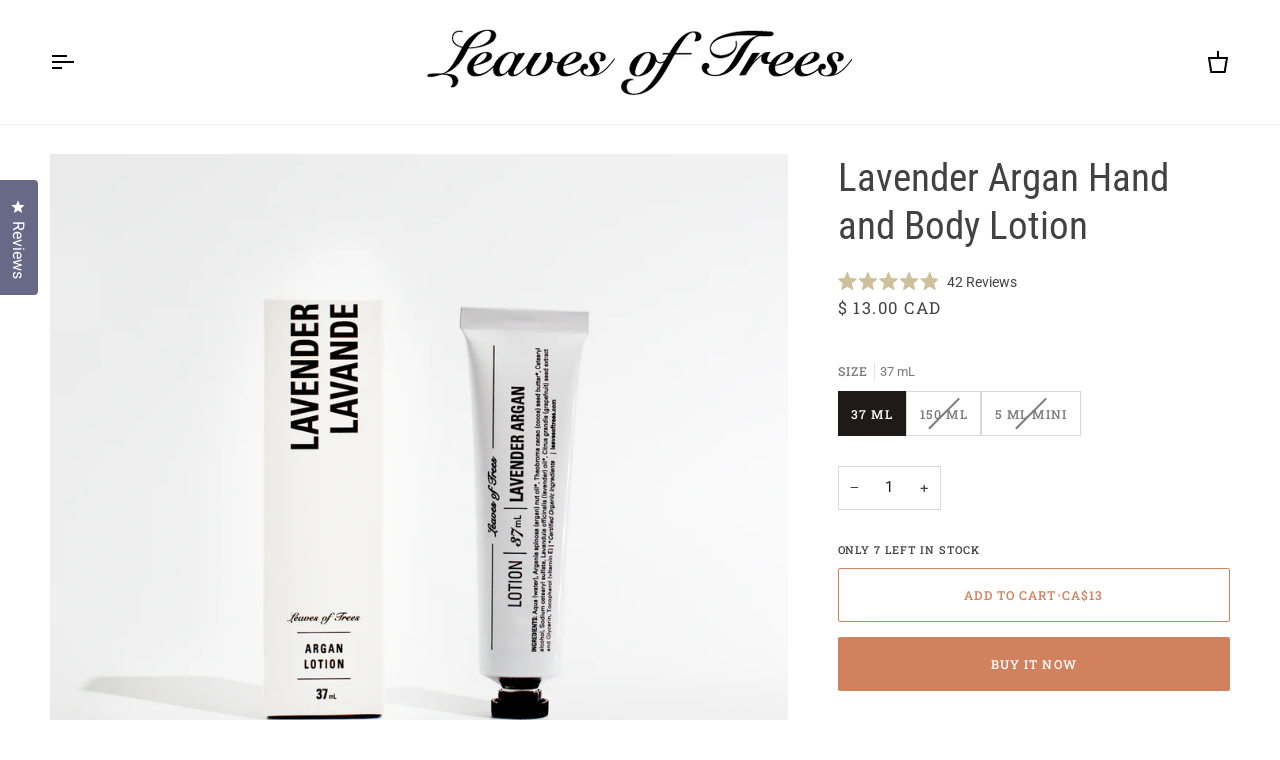

--- FILE ---
content_type: text/html; charset=utf-8
request_url: https://leavesoftrees.com/products/lavender-argan-hand-and-body-lotion?variant=258697730&section_id=template--19245316899004__main
body_size: 7491
content:
<div id="shopify-section-template--19245316899004__main" class="shopify-section"><!-- /sections/product.liquid --><div class="product-section section-padding palette--light bg--neutral"
  data-product-handle="lavender-argan-hand-and-body-lotion"
  
    data-initial-variant-media-id="1639809098"
  
  data-section-id="template--19245316899004__main"
  data-section-type="product"
  data-form-holder
  data-enable-video-looping="true"
  data-enable-history-state="true"
  style="--PT: 24px; --PB: 36px; --IMAGE-SPACING: 10px;">

<div data-morph-children-only x-data="productForm()" class="product-page">
  <div class="wrapper  product__align-left">
    <div class="float-grid product-single" >
      

      <div data-morph-skip class="grid__item product__media__wrapper large-up--five-eighths medium--one-half product__mobile--carousel">
        
        <div class="product__grid product__grid--slides flickity-lock-height"
          data-product-slideshow
          x-ref="slideshow"
          data-slideshow-desktop-style="slideshow"
          data-slideshow-mobile-style="carousel"
          
          
            style="--default-ratio: 100.0%"
          
        >
          
            

              
              

              <!-- /snippets/media.liquid -->












<div class="product__media"
  data-media-slide
  data-media-id="28412570697916"
  data-type="image"
  
  aria-label="Lavender Argan Hand and Body Lotion"
  data-aspect-ratio="1.0"
  >
  
      <div>
        <div class="product-image-wrapper">
          
<!-- /snippets/image.liquid -->



  
<div class="relative block w-full h-full overflow-hidden" style="--wh-ratio: ;  " 
      data-needs-loading-animation
    >
      <img src="//leavesoftrees.com/cdn/shop/files/Sept_2023-LAlotion.png?v=1696389298&amp;width=2000" alt="Lavender Argan Hand and Body Lotion" width="2000" height="2000" loading="eager" class="block overflow-hidden w-full h-full object-cover transition-opacity duration-300 ease-linear " srcset="
 //leavesoftrees.com/cdn/shop/files/Sept_2023-LAlotion.png?v=1696389298&amp;width=352 352w,  //leavesoftrees.com/cdn/shop/files/Sept_2023-LAlotion.png?v=1696389298&amp;width=400 400w,  //leavesoftrees.com/cdn/shop/files/Sept_2023-LAlotion.png?v=1696389298&amp;width=768 768w,  //leavesoftrees.com/cdn/shop/files/Sept_2023-LAlotion.png?v=1696389298&amp;width=932 932w,  //leavesoftrees.com/cdn/shop/files/Sept_2023-LAlotion.png?v=1696389298&amp;width=1024 1024w,  //leavesoftrees.com/cdn/shop/files/Sept_2023-LAlotion.png?v=1696389298&amp;width=1200 1200w,  //leavesoftrees.com/cdn/shop/files/Sept_2023-LAlotion.png?v=1696389298&amp;width=1920 1920w, 
  //leavesoftrees.com/cdn/shop/files/Sept_2023-LAlotion.png?v=1696389298&amp;width=2429 2429w" sizes="(min-width: 1100px) 70vw,
            (min-width: 768px) 50vw,
            calc(85vw - 20px)" fetchpriority="high" style="object-position: center center; ">
    </div>

            <div class="media__buttons__holder">
              
                <button class="media__button media__button--zoom" data-zoom-button>
                  <svg xmlns="http://www.w3.org/2000/svg" aria-hidden="true" class="icon-theme icon-theme-stroke icon-core-magnify" viewBox="0 0 24 24"><path stroke-linecap="round" stroke-linejoin="round" d="M18.316 9.825c0 3.368-2.05 6.404-5.194 7.692a8.47 8.47 0 0 1-9.164-1.81A8.265 8.265 0 0 1 2.144 6.63C3.45 3.52 6.519 1.495 9.921 1.5c4.638.007 8.395 3.732 8.395 8.325ZM22.5 22.5l-6.558-6.87L22.5 22.5Z"/></svg>
                  <span class="visually-hidden">Zoom</span>
                </button>
              

              
            </div>
          
        </div>
      </div>
    
</div>

            

              
              

              <!-- /snippets/media.liquid -->












<div class="product__media"
  data-media-slide
  data-media-id="1639809098"
  data-type="image"
  
  aria-label="Lavender Argan Hand and Body Lotion"
  data-aspect-ratio="1.0"
  >
  
      <div>
        <div class="product-image-wrapper">
          
<!-- /snippets/image.liquid -->



  
<div class="relative block w-full h-full overflow-hidden" style="--wh-ratio: ;  " 
      data-needs-loading-animation
    >
      <img src="//leavesoftrees.com/cdn/shop/products/LeavesofTrees_ProductPhotos_1200x1200_Lotion_LavenderArgan150ml.jpg?v=1696389262&amp;width=1200" alt="Lavender Argan Hand and Body Lotion" width="1200" height="1200" loading="lazy" class="block overflow-hidden w-full h-full object-cover transition-opacity duration-300 ease-linear " srcset="
 //leavesoftrees.com/cdn/shop/products/LeavesofTrees_ProductPhotos_1200x1200_Lotion_LavenderArgan150ml.jpg?v=1696389262&amp;width=352 352w,  //leavesoftrees.com/cdn/shop/products/LeavesofTrees_ProductPhotos_1200x1200_Lotion_LavenderArgan150ml.jpg?v=1696389262&amp;width=400 400w,  //leavesoftrees.com/cdn/shop/products/LeavesofTrees_ProductPhotos_1200x1200_Lotion_LavenderArgan150ml.jpg?v=1696389262&amp;width=768 768w,  //leavesoftrees.com/cdn/shop/products/LeavesofTrees_ProductPhotos_1200x1200_Lotion_LavenderArgan150ml.jpg?v=1696389262&amp;width=932 932w,  //leavesoftrees.com/cdn/shop/products/LeavesofTrees_ProductPhotos_1200x1200_Lotion_LavenderArgan150ml.jpg?v=1696389262&amp;width=1024 1024w,  //leavesoftrees.com/cdn/shop/products/LeavesofTrees_ProductPhotos_1200x1200_Lotion_LavenderArgan150ml.jpg?v=1696389262&amp;width=1200 1200w, 
  //leavesoftrees.com/cdn/shop/products/LeavesofTrees_ProductPhotos_1200x1200_Lotion_LavenderArgan150ml.jpg?v=1696389262&amp;width=1200 1200w" sizes="(min-width: 1100px) 70vw,
            (min-width: 768px) 50vw,
            calc(85vw - 20px)" fetchpriority="auto" style="object-position: center center; ">
    </div>

            <div class="media__buttons__holder">
              
                <button class="media__button media__button--zoom" data-zoom-button>
                  <svg xmlns="http://www.w3.org/2000/svg" aria-hidden="true" class="icon-theme icon-theme-stroke icon-core-magnify" viewBox="0 0 24 24"><path stroke-linecap="round" stroke-linejoin="round" d="M18.316 9.825c0 3.368-2.05 6.404-5.194 7.692a8.47 8.47 0 0 1-9.164-1.81A8.265 8.265 0 0 1 2.144 6.63C3.45 3.52 6.519 1.495 9.921 1.5c4.638.007 8.395 3.732 8.395 8.325ZM22.5 22.5l-6.558-6.87L22.5 22.5Z"/></svg>
                  <span class="visually-hidden">Zoom</span>
                </button>
              

              
            </div>
          
        </div>
      </div>
    
</div>

            

              
              

              <!-- /snippets/media.liquid -->












<div class="product__media"
  data-media-slide
  data-media-id="1639874634"
  data-type="image"
  
  aria-label="Lavender Argan Hand and Body Lotion"
  data-aspect-ratio="1.0"
  >
  
      <div>
        <div class="product-image-wrapper">
          
<!-- /snippets/image.liquid -->



  
<div class="relative block w-full h-full overflow-hidden" style="--wh-ratio: ;  " 
      data-needs-loading-animation
    >
      <img src="//leavesoftrees.com/cdn/shop/products/Lotion_Lavender_5ml.jpg?v=1696389262&amp;width=2000" alt="Lavender Argan Hand and Body Lotion" width="2000" height="2000" loading="lazy" class="block overflow-hidden w-full h-full object-cover transition-opacity duration-300 ease-linear " srcset="
 //leavesoftrees.com/cdn/shop/products/Lotion_Lavender_5ml.jpg?v=1696389262&amp;width=352 352w,  //leavesoftrees.com/cdn/shop/products/Lotion_Lavender_5ml.jpg?v=1696389262&amp;width=400 400w,  //leavesoftrees.com/cdn/shop/products/Lotion_Lavender_5ml.jpg?v=1696389262&amp;width=768 768w,  //leavesoftrees.com/cdn/shop/products/Lotion_Lavender_5ml.jpg?v=1696389262&amp;width=932 932w,  //leavesoftrees.com/cdn/shop/products/Lotion_Lavender_5ml.jpg?v=1696389262&amp;width=1024 1024w,  //leavesoftrees.com/cdn/shop/products/Lotion_Lavender_5ml.jpg?v=1696389262&amp;width=1200 1200w,  //leavesoftrees.com/cdn/shop/products/Lotion_Lavender_5ml.jpg?v=1696389262&amp;width=1920 1920w, 
  //leavesoftrees.com/cdn/shop/products/Lotion_Lavender_5ml.jpg?v=1696389262&amp;width=2734 2734w" sizes="(min-width: 1100px) 70vw,
            (min-width: 768px) 50vw,
            calc(85vw - 20px)" fetchpriority="auto" style="object-position: center center; ">
    </div>

            <div class="media__buttons__holder">
              
                <button class="media__button media__button--zoom" data-zoom-button>
                  <svg xmlns="http://www.w3.org/2000/svg" aria-hidden="true" class="icon-theme icon-theme-stroke icon-core-magnify" viewBox="0 0 24 24"><path stroke-linecap="round" stroke-linejoin="round" d="M18.316 9.825c0 3.368-2.05 6.404-5.194 7.692a8.47 8.47 0 0 1-9.164-1.81A8.265 8.265 0 0 1 2.144 6.63C3.45 3.52 6.519 1.495 9.921 1.5c4.638.007 8.395 3.732 8.395 8.325ZM22.5 22.5l-6.558-6.87L22.5 22.5Z"/></svg>
                  <span class="visually-hidden">Zoom</span>
                </button>
              

              
            </div>
          
        </div>
      </div>
    
</div>

            
          
        </div>

        
        

        
          
          <div class="media__thumb__holder " data-thumbs-holder>
            <button class="media__thumb__button"
              data-thumbs-arrow-prev>
              <svg xmlns="http://www.w3.org/2000/svg" stroke-linecap="square" stroke-linejoin="arcs" aria-hidden="true" class="icon-theme icon-theme-stroke icon-core-chevron-up" viewBox="0 0 24 24"><path d="m18 15-6-6-6 6"/></svg>
              <span class="visually-hidden">Previous</span>
            </button>

            <div
              
              data-product-thumbs
              class="media__thumb__wrapper rtl:[direction:ltr!important] rtl:**:[direction:ltr!important]">
              

                 
                

                
                

                <div class="media__thumb is-activated"
                  data-slideshow-thumbnail
                  data-aspect-ratio="1.0"
                  data-media-select="28412570697916"
                  aria-label="Lavender Argan Hand and Body Lotion"
                >
                  <img loading="lazy"
                    src="//leavesoftrees.com/cdn/shop/files/Sept_2023-LAlotion_114x144_crop_center.png?v=1696389298"
                    alt="Lavender Argan Hand and Body Lotion"></div>
              

                 
                

                
                

                <div class="media__thumb"
                  data-slideshow-thumbnail
                  data-aspect-ratio="1.0"
                  data-media-select="1639809098"
                  aria-label="Lavender Argan Hand and Body Lotion"
                >
                  <img loading="lazy"
                    src="//leavesoftrees.com/cdn/shop/products/LeavesofTrees_ProductPhotos_1200x1200_Lotion_LavenderArgan150ml_114x144_crop_center.jpg?v=1696389262"
                    alt="Lavender Argan Hand and Body Lotion"></div>
              

                 
                

                
                

                <div class="media__thumb"
                  data-slideshow-thumbnail
                  data-aspect-ratio="1.0"
                  data-media-select="1639874634"
                  aria-label="Lavender Argan Hand and Body Lotion"
                >
                  <img loading="lazy"
                    src="//leavesoftrees.com/cdn/shop/products/Lotion_Lavender_5ml_114x144_crop_center.jpg?v=1696389262"
                    alt="Lavender Argan Hand and Body Lotion"></div>
              
            </div>

            <button class="media__thumb__button"
              data-thumbs-arrow-next>
              <svg xmlns="http://www.w3.org/2000/svg" stroke-linecap="square" stroke-linejoin="arcs" aria-hidden="true" class="icon-theme icon-theme-stroke icon-core-chevron-down" viewBox="0 0 24 24"><path d="m6 9 6 6 6-6"/></svg>
              <span class="visually-hidden">Next</span>
            </button>
          </div></div>

      <div class="product__main__content grid__item large-up--three-eighths medium--one-half">
        <div class="product__inner is-sticky" data-product-form-wrapper>
          

          
            
                <!-- /snippets/product-title.liquid --><div class="product__block__title" style="--PB: 20px;" >
  <div class="product__headline">
    <div class="product__title__wrapper">
      <h1 class="product__title heading-size-9">
        
          Lavender Argan Hand and Body Lotion
        
      </h1></div></div>
</div>

              
          
            <div class='contents' data-morph-skip>
                  <div id="shopify-block-AOEN2R041RnhuYlZTV__okendo_star_rating_V8YVqj" class="shopify-block shopify-app-block">




    <div
        data-oke-star-rating
        data-oke-reviews-product-id="shopify-113090580"
    >
        <div data-oke-reviews-version="0.83.9" data-oke-container="" class="okeReviews oke-sr"><div class=""><div class="oke-sr-rating"> 4.9 </div><div class="oke-sr-stars"><div class="oke-stars"><!----><div class="oke-stars-background"><svg height="18" viewBox="0 0 79.22222222222221 14" aria-hidden="true" role="none"><use x="0" href="#oke-star-empty"></use><use x="16.155555555555555" href="#oke-star-empty"></use><use x="32.31111111111111" href="#oke-star-empty"></use><use x="48.46666666666667" href="#oke-star-empty"></use><use x="64.62222222222222" href="#oke-star-empty"></use></svg></div><div class="oke-stars-foreground" style="width: 98.1571%;"><svg height="18" viewBox="0 0 79.22222222222221 14" aria-hidden="true" role="none"><use x="0" href="#oke-star-filled"></use><use x="16.155555555555555" href="#oke-star-filled"></use><use x="32.31111111111111" href="#oke-star-filled"></use><use x="48.46666666666667" href="#oke-star-filled"></use><use x="64.62222222222222" href="#oke-star-filled"></use></svg></div><span class="oke-a11yText">Rated 4.9 out of 5 stars</span></div></div><div class="oke-sr-count"><span class="oke-sr-count-number">42</span><span class="oke-sr-label-text"> Reviews</span><!----></div><!----></div><script type="application/json" data-oke-metafield-data=""> {"averageRating":"4.9","reviewCount":42} </script></div>
    </div>



</div>
                </div>
              
          
            
                <!-- /snippets/product-price.liquid --><div class="product__block__price" style="--PB: 40px;" >
  <div class="product__price__wrap">
    <div class="product__price__main" data-price-wrapper>
      <span class="product__price accent-size-5">
        <span data-product-price ><span class=money>$ 33.00 CAD</span>
</span>
      </span>

      

      
    </div>
  </div>
</div>

              
          
            <div class='contents' data-morph-skip>
                  <div id="shopify-block-ANFJBd0YxVWdiNFNqQ__okendo_loyalty_points_preview_Lz9kPB" class="shopify-block shopify-app-block u-width--full">
  <div
    data-oke-loyalty-points-preview=""
    style="padding-top: 0px; padding-bottom: 0px;"
    data-oke-loyalty-target="product"
    data-oke-loyalty-points-preview-id="ANFJBd0YxVWdiNFNqQ__okendo_loyalty_points_preview_Lz9kPB"
  ></div>


</div>
                </div>
              
          
            
                <!-- /snippets/product-variant-options.liquid --><div class="product__block__variants"
  style="
    --PB: 30px;
    --OPTION-SPACE: 30px;
    --OPTION-SIZE-RADIO: 50px;
    --OPTION-SIZE-SWATCH: 34px;
    "
  
><div
      class="form__selectors"
    >


          

<div data-swapper-wrapper data-split-select-wrapper
          class="selector-wrapper  selector-wrapper--fullwidth js"
          data-select-label="Size"
          data-option-position="1"
        ><fieldset class="radio__fieldset">
              <legend class="radio__legend" aria-label="Size">
                <span class="radio__legend__label">Size</span>
                <span data-option-value data-swapper-target>150 mL</span>
              </legend><div class="radio__inputs "><span class="radio__button">
                      <input
                        type="radio"
                        name="options[Size]"
                        value="37 mL"
                        id="113090580-variants-Size-37-ml-1"
                        form="product-form-template--19245316899004__main-113090580"
                        class="
                          
                          
                        "
                        @change="
                          
                            changeVariant('https://leavesoftrees.com/products/lavender-argan-hand-and-body-lotion?variant=258697728',258697728,null);
                          
                        "
                        
                      >
                      <label
                        for="113090580-variants-Size-37-ml-1"
                        
                          x-intersect.once="preloadVariant('/products/lavender-argan-hand-and-body-lotion?variant=258697728')"
                        
                      >
                        <span>37 mL</span>
                        <span class="visually-hidden">Variant sold out or unavailable</span>
                      </label>
                    </span><span class="radio__button">
                      <input
                        type="radio"
                        name="options[Size]"
                        value="150 mL"
                        id="113090580-variants-Size-150-ml-2"
                        form="product-form-template--19245316899004__main-113090580"
                        class="
                          
                            sold-out
                          
                          
                        "
                        @change="
                          
                            changeVariant('https://leavesoftrees.com/products/lavender-argan-hand-and-body-lotion?variant=258697730',258697730,1639809098);
                          
                        "
                        
                          checked
                        
                      >
                      <label
                        for="113090580-variants-Size-150-ml-2"
                        
                          x-intersect.once="preloadVariant('/products/lavender-argan-hand-and-body-lotion?variant=258697730')"
                        
                      >
                        <span>150 mL</span>
                        <span class="visually-hidden">Variant sold out or unavailable</span>
                      </label>
                    </span><span class="radio__button">
                      <input
                        type="radio"
                        name="options[Size]"
                        value="5 ml mini"
                        id="113090580-variants-Size-5-ml-mini-3"
                        form="product-form-template--19245316899004__main-113090580"
                        class="
                          
                            sold-out
                          
                          
                        "
                        @change="
                          
                            changeVariant('https://leavesoftrees.com/products/lavender-argan-hand-and-body-lotion?variant=37776358418',37776358418,1639874634);
                          
                        "
                        
                      >
                      <label
                        for="113090580-variants-Size-5-ml-mini-3"
                        
                          x-intersect.once="preloadVariant('/products/lavender-argan-hand-and-body-lotion?variant=37776358418')"
                        
                      >
                        <span>5 ml mini</span>
                        <span class="visually-hidden">Variant sold out or unavailable</span>
                      </label>
                    </span></div>
            </fieldset></div></div></div>

              
          
            
<!-- /snippets/product-subscription.liquid -->

          
            
                <!-- /snippets/product-quantity.liquid -->

<div class="product__block__quantity" style="--PB: 20px;" ><div x-stepper x-effect="quantity = $stepper.value" class="quantity__wrapper">
      <button class="quantity__button quantity__button--minus" x-stepper:minus type="button" aria-label="Decrease quantity">&minus;</button>
      <input
        aria-label="Quantity"
        class="quantity__input"
        type="number"
        min="1"
        name="quantity"
        form="product-form-template--19245316899004__main-113090580"
        value="1"
        x-stepper:input
        
        x-init='
          $watch("quantity", () => {
            $dispatch("change")
          })
        '
      />
      <button class="quantity__button quantity__button--plus" x-stepper:plus type="button" aria-label="Increase quantity">+</button>
    </div></div>

              
          
            
                <!-- /snippets/product-size-and-remaining.liquid -->

<div class="product__block__remaining" style="--PB: 0px;" ><div class="product__button__meta ">

        
          <p class="variant__countdown">
            
              <span class="variant__countdown--out">Item is out of stock</span>
            
          </p>
        
</div></div>

              
          
            
                <!-- /snippets/product-buttons.liquid --><div class="product__block__buttons" style="--PB: 20px;"  >
  <div data-product-form-outer>
    
<form method="post" action="/cart/add" id="product-form-template--19245316899004__main-113090580" accept-charset="UTF-8" class="shopify-product-form" enctype="multipart/form-data" data-product-form="" data-product-handle="lavender-argan-hand-and-body-lotion"><input type="hidden" name="form_type" value="product" /><input type="hidden" name="utf8" value="✓" /><div class="product__form__inner" data-form-inner>

          
<div class="product__submit" data-buttons-wrapper data-add-action-wrapper data-error-boundary>
            <div data-error-display role='alert' class="add-action-errors"></div>
<div class="product__submit__buttons">
              <span class="sr-only" aria-live="polite" x-show="isLoading">
                Adding to Cart
              </span>
              <span class="sr-only" aria-live="polite" x-show="isSuccess">
                Added to Cart
              </span>

              <button
                type="submit"
                name="add"
                class="btn--outline btn--full btn--primary btn--add-to-cart"
                data-add-to-cart
                
                aria-label="Sold Out"
                :class="{
                  'has-success': isSuccess,
                  'loading': isLoading
                }"
                 disabled="disabled" 
              >
                <span class="btn-state-ready flex justify-center">
                  <span data-add-to-cart-text>
                    Sold Out
                  </span>
                  
                    <span class="cta__dot opacity-50">•</span>
                    <span
                      data-button-price
                        x-text="$formatCurrency(3300* Math.max(quantity, 1), { form: 'short', currency: 'CAD' })"
                    ><span class=money>$ 33.00 CAD</span>
</span>
                  
                </span>

                <span class="btn-state-loading">
                  <svg height="18" width="18" class="svg-loader">
                    <circle r="7" cx="9" cy="9" />
                    <circle stroke-dasharray="87.96459430051421 87.96459430051421" r="7" cx="9" cy="9" />
                  </svg>
                </span>

                <span class="btn-state-complete">&nbsp;</span>
              </button><div class="product__submit__quick">
                  <div data-shopify="payment-button" class="shopify-payment-button"> <shopify-accelerated-checkout recommended="{&quot;name&quot;:&quot;shop_pay&quot;,&quot;wallet_params&quot;:{&quot;shopId&quot;:1971062,&quot;merchantName&quot;:&quot;Leaves of Trees - Canada&quot;,&quot;personalized&quot;:true}}" fallback="{&quot;name&quot;:&quot;buy_it_now&quot;,&quot;wallet_params&quot;:{}}" access-token="5f761fbcdaa323d2db95f0549bbbc434" buyer-country="CA" buyer-locale="en" buyer-currency="CAD" variant-params="[{&quot;id&quot;:258697728,&quot;requiresShipping&quot;:true},{&quot;id&quot;:258697730,&quot;requiresShipping&quot;:true},{&quot;id&quot;:37776358418,&quot;requiresShipping&quot;:true}]" shop-id="1971062" disabled > <div class="shopify-payment-button__button" role="button" disabled aria-hidden="true" style="background-color: transparent; border: none"> <div class="shopify-payment-button__skeleton">&nbsp;</div> </div> <div class="shopify-payment-button__more-options shopify-payment-button__skeleton" role="button" disabled aria-hidden="true">&nbsp;</div> </shopify-accelerated-checkout> <small id="shopify-buyer-consent" class="hidden" aria-hidden="true" data-consent-type="subscription"> This item is a recurring or deferred purchase. By continuing, I agree to the <span id="shopify-subscription-policy-button">cancellation policy</span> and authorize you to charge my payment method at the prices, frequency and dates listed on this page until my order is fulfilled or I cancel, if permitted. </small> </div>
                </div></div>
          </div>
        </div>

        
        <div class="shop-pay-terms"><shopify-payment-terms variant-id="258697730" shopify-meta="{&quot;type&quot;:&quot;product&quot;,&quot;currency_code&quot;:&quot;CAD&quot;,&quot;country_code&quot;:&quot;CA&quot;,&quot;variants&quot;:[{&quot;id&quot;:258697728,&quot;price_per_term&quot;:&quot;&lt;span class=money&gt;$ 6.50 CAD&lt;/span&gt;&quot;,&quot;full_price&quot;:&quot;&lt;span class=money&gt;$ 13.00 CAD&lt;/span&gt;&quot;,&quot;eligible&quot;:false,&quot;available&quot;:true,&quot;number_of_payment_terms&quot;:2},{&quot;id&quot;:258697730,&quot;price_per_term&quot;:&quot;&lt;span class=money&gt;$ 16.50 CAD&lt;/span&gt;&quot;,&quot;full_price&quot;:&quot;&lt;span class=money&gt;$ 33.00 CAD&lt;/span&gt;&quot;,&quot;eligible&quot;:false,&quot;available&quot;:false,&quot;number_of_payment_terms&quot;:2},{&quot;id&quot;:37776358418,&quot;price_per_term&quot;:&quot;&lt;span class=money&gt;$ 1.50 CAD&lt;/span&gt;&quot;,&quot;full_price&quot;:&quot;&lt;span class=money&gt;$ 3.00 CAD&lt;/span&gt;&quot;,&quot;eligible&quot;:false,&quot;available&quot;:false,&quot;number_of_payment_terms&quot;:2}],&quot;min_price&quot;:&quot;&lt;span class=money&gt;$ 35.00 CAD&lt;/span&gt;&quot;,&quot;max_price&quot;:&quot;&lt;span class=money&gt;$ 30,000.00 CAD&lt;/span&gt;&quot;,&quot;financing_plans&quot;:[{&quot;min_price&quot;:&quot;&lt;span class=money&gt;$ 35.00 CAD&lt;/span&gt;&quot;,&quot;max_price&quot;:&quot;&lt;span class=money&gt;$ 49.99 CAD&lt;/span&gt;&quot;,&quot;terms&quot;:[{&quot;apr&quot;:0,&quot;loan_type&quot;:&quot;split_pay&quot;,&quot;installments_count&quot;:2}]},{&quot;min_price&quot;:&quot;&lt;span class=money&gt;$ 50.00 CAD&lt;/span&gt;&quot;,&quot;max_price&quot;:&quot;&lt;span class=money&gt;$ 149.99 CAD&lt;/span&gt;&quot;,&quot;terms&quot;:[{&quot;apr&quot;:0,&quot;loan_type&quot;:&quot;split_pay&quot;,&quot;installments_count&quot;:4}]},{&quot;min_price&quot;:&quot;&lt;span class=money&gt;$ 150.00 CAD&lt;/span&gt;&quot;,&quot;max_price&quot;:&quot;&lt;span class=money&gt;$ 999.99 CAD&lt;/span&gt;&quot;,&quot;terms&quot;:[{&quot;apr&quot;:0,&quot;loan_type&quot;:&quot;split_pay&quot;,&quot;installments_count&quot;:4},{&quot;apr&quot;:15,&quot;loan_type&quot;:&quot;interest&quot;,&quot;installments_count&quot;:3},{&quot;apr&quot;:15,&quot;loan_type&quot;:&quot;interest&quot;,&quot;installments_count&quot;:6},{&quot;apr&quot;:15,&quot;loan_type&quot;:&quot;interest&quot;,&quot;installments_count&quot;:12}]},{&quot;min_price&quot;:&quot;&lt;span class=money&gt;$ 1,000.00 CAD&lt;/span&gt;&quot;,&quot;max_price&quot;:&quot;&lt;span class=money&gt;$ 30,000.00 CAD&lt;/span&gt;&quot;,&quot;terms&quot;:[{&quot;apr&quot;:15,&quot;loan_type&quot;:&quot;interest&quot;,&quot;installments_count&quot;:3},{&quot;apr&quot;:15,&quot;loan_type&quot;:&quot;interest&quot;,&quot;installments_count&quot;:6},{&quot;apr&quot;:15,&quot;loan_type&quot;:&quot;interest&quot;,&quot;installments_count&quot;:12}]}],&quot;installments_buyer_prequalification_enabled&quot;:false,&quot;seller_id&quot;:null}" ux-mode="iframe" show-new-buyer-incentive="false"></shopify-payment-terms></div>
      <input type="hidden" name="id" x-model.fill="variantId" value="258697730"><input type="hidden" name="product-id" value="113090580" /><input type="hidden" name="section-id" value="template--19245316899004__main" /></form></div>
</div>

              
          
            
                <div data-morph-skip class="product__block__description rte body-size-4" style="--PB: 20px;" >
                    <div class="tabs-wrapper">
                      <!-- /snippets/product-tabs.liquid -->

<div class="product-accordion" data-accordion-group>
      <div class="accordion__wrapper">
        <button class="accordion__title js  accordion-is-open"
          data-accordion-trigger="description-main"
          aria-controls="description-main"
          aria-haspopup="true"
          aria-expanded="true"><!-- /snippets/animated-icon.liquid -->


Description
        </button>

        <input type="checkbox"
          name="accordion-description-main"
          id="accordion-description-main-checkbox"
          class="no-js no-js-checkbox"
          checked>

        <label for="accordion-description-main-checkbox" class="accordion__title no-js"><!-- /snippets/animated-icon.liquid -->


Description
        </label>

        <div class="accordion__body no-js-accordion" id="description-main" data-accordion-body>
          <div class="accordion-content__holder accordion-content__holder--truncate" data-truncated-holder>
            <div class="accordion-content__inner">
              <div class="accordion-content__entry" data-truncated-content="accordion-content__entry--truncate">
                
                  <p> Combining science and nature, Leaves of Trees Argan Lotions keep things super-simple yet highly effective with only a few ingredients. Each of our deep-penetrating but light-feeling lotions starts with 100% pure, cold-pressed by hand, certified organic, and ethically-sourced Argan Oil. We #committokindness by sourcing our star ingredient from a women’s cooperative in Morocco, providing sustaining employment for the women and amazing skin-boosting benefits for everyone.</p>
<div style="text-align: center;">
<p style="text-align: left;"><br>Made for hands and body, but can also be used on the face.<br><br><strong>Lavender:</strong><br><br>- has the aromatherapeutic benefits of being soothing &amp; calming<br><br>- has anti-inflammatory benefits<br><br>- can reduce redness &amp; irritation<br><br>Lavender essential oil has too many healing properties to list! Try this lotion to calm signs of inflammation in your skin. Create a soothing ritual by breathing in deeply after using it on your hands to ease stress and tension. Carry some in your purse while travelling for instant relaxation while combating dryness.</p>
</div>
                
              </div>
            </div>

            
              <div class="accordion-content__actions">
                <button type="button" class="p button-with-underline" data-truncated-button>Read more</button>
              </div>
            
          </div>
        </div>
      </div>
  </div>
                    </div></div>
              
          
            
                <div class="product__block__upsell" style="--PB: 20px;" >
                  

                  
</div>

              
          
            
                <div class="product__block__pickup" style="--PB: 20px;" >
                  <pickup-availability key="258697730">
    <div class="pickup__preview pickup__preview--primary"><span class="mt-r2 mr-r4"><span style="color: var(--color-error)"><svg xmlns="http://www.w3.org/2000/svg" stroke-linecap="square" stroke-linejoin="arcs" aria-hidden="true" class="icon-theme icon-theme-stroke icon-core-x" viewBox="0 0 24 24"><path d="M18 6 6 18M6 6l12 12"/></svg></span></span>

    <div class="pickup__info"><p class="pickup__info__text">Pickup currently unavailable at <strong>Leaves of Trees HQ</strong></p></div>
    </div>

    <div tabindex="-1" role="dialog" aria-modal="true" aria-labelledby="PickupAvailabilityHeading" class="pickup__drawer drawer drawer--right" data-pickup-drawer>
      <div class="pickup__content drawer__content" data-pickup-body data-scroll-lock-scrollable>

        <div class="drawer__top pickup__header">
          <div class="pickup__header__title" id="PickupAvailabilityHeading">
            Pickup options
          </div>

          <button class="drawer__button drawer__close"
            data-first-focus
            data-pickup-drawer-close
            aria-label="Close">
            <svg xmlns="http://www.w3.org/2000/svg" stroke-linecap="square" stroke-linejoin="arcs" aria-hidden="true" class="icon-theme icon-theme-stroke icon-core-x" viewBox="0 0 24 24"><path d="M18 6 6 18M6 6l12 12"/></svg>
          </button>
        </div>

        <div class="pickup__drawer__body">

          <div class="pickup__product__wrap">
            <p class="pickup__product__title">
              Lavender Argan Hand and Body Lotion
            </p><p class="pickup__variant">Size:&nbsp;<span>150 mL</span></p></div>

          <ul class="pickup__list list-unstyled" role="list" data-store-availability-drawer-content><li class="pickup__list__item">
                <p class="body-size-5 strong flex">

                  <span class="mt-r2 mr-r4"><span style="color: var(--color-error)"><svg xmlns="http://www.w3.org/2000/svg" stroke-linecap="square" stroke-linejoin="arcs" aria-hidden="true" class="icon-theme icon-theme-stroke icon-core-x" viewBox="0 0 24 24"><path d="M18 6 6 18M6 6l12 12"/></svg></span></span>

                  Leaves of Trees HQ
                </p>
                <p class="em"></p><address class="pickup__address">
                  <p>177 Queen Street East<br>Toronto ON M5A 1S2<br>Canada</p>
<p>+16473910177</p></address>
              </li></ul>
        </div>

      </div>

      <span class="drawer__underlay" data-drawer-underlay data-pickup-drawer-close>
        <span class="drawer__underlay__fill"></span>
        <span class="drawer__underlay__blur"></span>
      </span>
    </div>
  </pickup-availability>
                </div>
              
          
            
                <div class="product__block__share " style="--PB: 20px;" >
                  <!-- /snippets/share.liquid --><share-button key="258697730" class="share-holder" >
  <button class="share__button is-hidden" data-share-button><svg xmlns="http://www.w3.org/2000/svg" stroke-linecap="square" stroke-linejoin="arcs" aria-hidden="true" class="icon-theme icon-theme-stroke icon-core-share-ios" viewBox="0 0 24 24"><path d="M22 12v7a3 3 0 0 1-3 3H5a3 3 0 0 1-3-3v-7M12 2v14m4.243-9.757L12 2 7.757 6.243"/></svg>Share
  </button>

  <details class="share__details" data-share-details>
    <summary class="share__button" data-share-summary><svg xmlns="http://www.w3.org/2000/svg" stroke-linecap="square" stroke-linejoin="arcs" aria-hidden="true" class="icon-theme icon-theme-stroke icon-core-share-ios" viewBox="0 0 24 24"><path d="M22 12v7a3 3 0 0 1-3 3H5a3 3 0 0 1-3-3v-7M12 2v14m4.243-9.757L12 2 7.757 6.243"/></svg>Share
    </summary>

    <div class="share-button__fallback" data-share-holder>
      <div class="field">
        <span class="share-button__message is-hidden" role="status" data-success-message></span>

        <input type="text"
          class="field__input"
          id="url"
          value="https://leavesoftrees.com/products/lavender-argan-hand-and-body-lotion?variant=258697730"
          placeholder="Link"
          readonly
          data-share-url
        >

        <label class="field__label visually-hidden" for="url">Link</label>
      </div>

      <button class="share-button__close is-hidden" type="button" data-close-button><svg xmlns="http://www.w3.org/2000/svg" stroke-linecap="square" stroke-linejoin="arcs" aria-hidden="true" class="icon-theme icon-theme-stroke icon-core-x" viewBox="0 0 24 24"><path d="M18 6 6 18M6 6l12 12"/></svg><span class="visually-hidden">Close</span>
      </button>

      <button class="share-button__copy" type="button" data-share-copy><svg xmlns="http://www.w3.org/2000/svg" stroke-linecap="square" stroke-linejoin="arcs" aria-hidden="true" class="icon-theme icon-theme-stroke icon-core-copy" viewBox="0 0 24 24"><path d="M16.4 18v4H3.6V6h3.998m.003 12V2h7.2c1.327 0 2.4 1.072 2.4 2.4v.8h.8c1.327 0 2.4 1.072 2.4 2.4V18H7.6Z"/></svg><span class="visually-hidden">Copy link</span>
      </button>
    </div>
  </details>
</share-button>
                </div>
              
          
</div>
      </div>
    </div>
  </div>
</div>

<!-- /snippets/product-info.liquid -->


  <!-- /snippets/zoom-pswp.liquid -->

<!-- Boilerplate root element of PhotoSwipe Zoom. Must have class pswp. -->
<div class="pswp" tabindex="-1" role="dialog" aria-hidden="true" data-zoom-wrapper>
  <div class="pswp__bg"></div>
  <div class="pswp__scroll-wrap">
    <div class="pswp__container">
      <div class="pswp__item"></div>
      <div class="pswp__item"></div>
      <div class="pswp__item"></div>
    </div>

    <div class="pswp__ui pswp__ui--hidden">
      <div class="pswp__close--container">
        <button class="pswp__button pswp__button--close" title="Close (Esc)">
          <svg xmlns="http://www.w3.org/2000/svg" stroke-linecap="square" stroke-linejoin="arcs" aria-hidden="true" class="icon-theme icon-theme-stroke icon-core-x" viewBox="0 0 24 24"><path d="M18 6 6 18M6 6l12 12"/></svg>
        </button>
      </div>

      <div class="pswp__top-bar">
        <button class="pswp__button pswp__button--arrow--left" title="Previous (arrow left)">
          <svg xmlns="http://www.w3.org/2000/svg" stroke-linecap="square" stroke-linejoin="arcs" aria-hidden="true" class="icon-theme icon-theme-stroke icon-core-chevron-left-circle" viewBox="0 0 24 24"><path d="M12 2C6.477 2 2 6.479 2 12c0 5.523 4.477 10 10 10s10-4.477 10-10c0-5.521-4.477-10-10-10Zm1.5 14-4-4 4-4"/></svg>
        </button>
        <div class="pswp__counter"></div>
        <button class="pswp__button pswp__button--arrow--right" title="Next (arrow right)">
          <svg xmlns="http://www.w3.org/2000/svg" stroke-linecap="square" stroke-linejoin="arcs" aria-hidden="true" class="icon-theme icon-theme-stroke icon-core-chevron-right-circle" viewBox="0 0 24 24"><path d="M12 22c5.523 0 10-4.478 10-10 0-5.523-4.477-10-10-10S2 6.477 2 12c0 5.522 4.477 10 10 10ZM10.5 8l4 4-4 4"/></svg>
        </button>

        <div class="pswp__preloader">
          <div class="pswp__preloader__icn">
          </div>
        </div>
      </div>

      <div class="pswp__caption">
        <div class="pswp__caption__center"></div>
      </div>
    </div>
  </div>
</div>


<script type="application/json" id="ModelJson-template--19245316899004__main">
  []
</script>


<script data-product-json type="application/json">
  {
    "handle": "lavender-argan-hand-and-body-lotion",
    "media": [
      
        {
          "src": "//leavesoftrees.com/cdn/shop/files/Sept_2023-LAlotion.png?v=1696389298",
          "width": 2429,
          "height": 2429,
          
          "alt": "Lavender Argan Hand and Body Lotion",
          "media_type": "image",
          "id": "28412570697916"
        },
      
        {
          "src": "//leavesoftrees.com/cdn/shop/products/LeavesofTrees_ProductPhotos_1200x1200_Lotion_LavenderArgan150ml.jpg?v=1696389262",
          "width": 1200,
          "height": 1200,
          
          "alt": "Lavender Argan Hand and Body Lotion",
          "media_type": "image",
          "id": "1639809098"
        },
      
        {
          "src": "//leavesoftrees.com/cdn/shop/products/Lotion_Lavender_5ml.jpg?v=1696389262",
          "width": 2734,
          "height": 2734,
          
          "alt": "Lavender Argan Hand and Body Lotion",
          "media_type": "image",
          "id": "1639874634"
        }
      
    ]
  }
</script>

</div>

<script type="application/ld+json">
  {"@context":"http:\/\/schema.org\/","@id":"\/products\/lavender-argan-hand-and-body-lotion#product","@type":"ProductGroup","brand":{"@type":"Brand","name":"Leaves of Trees"},"category":"Hand and Body Lotion","description":" Combining science and nature, Leaves of Trees Argan Lotions keep things super-simple yet highly effective with only a few ingredients. Each of our deep-penetrating but light-feeling lotions starts with 100% pure, cold-pressed by hand, certified organic, and ethically-sourced Argan Oil. We #committokindness by sourcing our star ingredient from a women’s cooperative in Morocco, providing sustaining employment for the women and amazing skin-boosting benefits for everyone.\n\nMade for hands and body, but can also be used on the face.Lavender:- has the aromatherapeutic benefits of being soothing \u0026amp; calming- has anti-inflammatory benefits- can reduce redness \u0026amp; irritationLavender essential oil has too many healing properties to list! Try this lotion to calm signs of inflammation in your skin. Create a soothing ritual by breathing in deeply after using it on your hands to ease stress and tension. Carry some in your purse while travelling for instant relaxation while combating dryness.\n","hasVariant":[{"@id":"\/products\/lavender-argan-hand-and-body-lotion?variant=258697728#variant","@type":"Product","gtin":"639853114444","image":"https:\/\/leavesoftrees.com\/cdn\/shop\/files\/Sept_2023-LAlotion.png?v=1696389298\u0026width=1920","name":"Lavender Argan Hand and Body Lotion - 37 mL","offers":{"@id":"\/products\/lavender-argan-hand-and-body-lotion?variant=258697728#offer","@type":"Offer","availability":"http:\/\/schema.org\/InStock","price":"13.00","priceCurrency":"CAD","url":"https:\/\/leavesoftrees.com\/products\/lavender-argan-hand-and-body-lotion?variant=258697728"},"sku":"HBLAV-1"},{"@id":"\/products\/lavender-argan-hand-and-body-lotion?variant=258697730#variant","@type":"Product","gtin":"639853114918","image":"https:\/\/leavesoftrees.com\/cdn\/shop\/products\/LeavesofTrees_ProductPhotos_1200x1200_Lotion_LavenderArgan150ml.jpg?v=1696389262\u0026width=1920","name":"Lavender Argan Hand and Body Lotion - 150 mL","offers":{"@id":"\/products\/lavender-argan-hand-and-body-lotion?variant=258697730#offer","@type":"Offer","availability":"http:\/\/schema.org\/BackOrder","price":"33.00","priceCurrency":"CAD","url":"https:\/\/leavesoftrees.com\/products\/lavender-argan-hand-and-body-lotion?variant=258697730"},"sku":"HBLAV-2"},{"@id":"\/products\/lavender-argan-hand-and-body-lotion?variant=37776358418#variant","@type":"Product","gtin":"639853114925","image":"https:\/\/leavesoftrees.com\/cdn\/shop\/products\/Lotion_Lavender_5ml.jpg?v=1696389262\u0026width=1920","name":"Lavender Argan Hand and Body Lotion - 5 ml mini","offers":{"@id":"\/products\/lavender-argan-hand-and-body-lotion?variant=37776358418#offer","@type":"Offer","availability":"http:\/\/schema.org\/OutOfStock","price":"3.00","priceCurrency":"CAD","url":"https:\/\/leavesoftrees.com\/products\/lavender-argan-hand-and-body-lotion?variant=37776358418"},"sku":"HBL-ST"}],"name":"Lavender Argan Hand and Body Lotion","productGroupID":"113090580","url":"https:\/\/leavesoftrees.com\/products\/lavender-argan-hand-and-body-lotion"}
</script>


</div>

--- FILE ---
content_type: text/html; charset=utf-8
request_url: https://leavesoftrees.com/products/lavender-argan-hand-and-body-lotion?variant=258697728&section_id=template--19245316899004__main
body_size: 7038
content:
<div id="shopify-section-template--19245316899004__main" class="shopify-section"><!-- /sections/product.liquid --><div class="product-section section-padding palette--light bg--neutral"
  data-product-handle="lavender-argan-hand-and-body-lotion"
  
  data-section-id="template--19245316899004__main"
  data-section-type="product"
  data-form-holder
  data-enable-video-looping="true"
  data-enable-history-state="true"
  style="--PT: 24px; --PB: 36px; --IMAGE-SPACING: 10px;">

<div data-morph-children-only x-data="productForm()" class="product-page">
  <div class="wrapper  product__align-left">
    <div class="float-grid product-single" >
      

      <div data-morph-skip class="grid__item product__media__wrapper large-up--five-eighths medium--one-half product__mobile--carousel">
        
        <div class="product__grid product__grid--slides flickity-lock-height"
          data-product-slideshow
          x-ref="slideshow"
          data-slideshow-desktop-style="slideshow"
          data-slideshow-mobile-style="carousel"
          
          
            style="--default-ratio: 100.0%"
          
        >
          
            

              
              

              <!-- /snippets/media.liquid -->












<div class="product__media"
  data-media-slide
  data-media-id="28412570697916"
  data-type="image"
  
  aria-label="Lavender Argan Hand and Body Lotion"
  data-aspect-ratio="1.0"
  >
  
      <div>
        <div class="product-image-wrapper">
          
<!-- /snippets/image.liquid -->



  
<div class="relative block w-full h-full overflow-hidden" style="--wh-ratio: ;  " 
      data-needs-loading-animation
    >
      <img src="//leavesoftrees.com/cdn/shop/files/Sept_2023-LAlotion.png?v=1696389298&amp;width=2000" alt="Lavender Argan Hand and Body Lotion" width="2000" height="2000" loading="eager" class="block overflow-hidden w-full h-full object-cover transition-opacity duration-300 ease-linear " srcset="
 //leavesoftrees.com/cdn/shop/files/Sept_2023-LAlotion.png?v=1696389298&amp;width=352 352w,  //leavesoftrees.com/cdn/shop/files/Sept_2023-LAlotion.png?v=1696389298&amp;width=400 400w,  //leavesoftrees.com/cdn/shop/files/Sept_2023-LAlotion.png?v=1696389298&amp;width=768 768w,  //leavesoftrees.com/cdn/shop/files/Sept_2023-LAlotion.png?v=1696389298&amp;width=932 932w,  //leavesoftrees.com/cdn/shop/files/Sept_2023-LAlotion.png?v=1696389298&amp;width=1024 1024w,  //leavesoftrees.com/cdn/shop/files/Sept_2023-LAlotion.png?v=1696389298&amp;width=1200 1200w,  //leavesoftrees.com/cdn/shop/files/Sept_2023-LAlotion.png?v=1696389298&amp;width=1920 1920w, 
  //leavesoftrees.com/cdn/shop/files/Sept_2023-LAlotion.png?v=1696389298&amp;width=2429 2429w" sizes="(min-width: 1100px) 70vw,
            (min-width: 768px) 50vw,
            calc(85vw - 20px)" fetchpriority="high" style="object-position: center center; ">
    </div>

            <div class="media__buttons__holder">
              
                <button class="media__button media__button--zoom" data-zoom-button>
                  <svg xmlns="http://www.w3.org/2000/svg" aria-hidden="true" class="icon-theme icon-theme-stroke icon-core-magnify" viewBox="0 0 24 24"><path stroke-linecap="round" stroke-linejoin="round" d="M18.316 9.825c0 3.368-2.05 6.404-5.194 7.692a8.47 8.47 0 0 1-9.164-1.81A8.265 8.265 0 0 1 2.144 6.63C3.45 3.52 6.519 1.495 9.921 1.5c4.638.007 8.395 3.732 8.395 8.325ZM22.5 22.5l-6.558-6.87L22.5 22.5Z"/></svg>
                  <span class="visually-hidden">Zoom</span>
                </button>
              

              
            </div>
          
        </div>
      </div>
    
</div>

            

              
              

              <!-- /snippets/media.liquid -->












<div class="product__media"
  data-media-slide
  data-media-id="1639809098"
  data-type="image"
  
  aria-label="Lavender Argan Hand and Body Lotion"
  data-aspect-ratio="1.0"
  >
  
      <div>
        <div class="product-image-wrapper">
          
<!-- /snippets/image.liquid -->



  
<div class="relative block w-full h-full overflow-hidden" style="--wh-ratio: ;  " 
      data-needs-loading-animation
    >
      <img src="//leavesoftrees.com/cdn/shop/products/LeavesofTrees_ProductPhotos_1200x1200_Lotion_LavenderArgan150ml.jpg?v=1696389262&amp;width=1200" alt="Lavender Argan Hand and Body Lotion" width="1200" height="1200" loading="lazy" class="block overflow-hidden w-full h-full object-cover transition-opacity duration-300 ease-linear " srcset="
 //leavesoftrees.com/cdn/shop/products/LeavesofTrees_ProductPhotos_1200x1200_Lotion_LavenderArgan150ml.jpg?v=1696389262&amp;width=352 352w,  //leavesoftrees.com/cdn/shop/products/LeavesofTrees_ProductPhotos_1200x1200_Lotion_LavenderArgan150ml.jpg?v=1696389262&amp;width=400 400w,  //leavesoftrees.com/cdn/shop/products/LeavesofTrees_ProductPhotos_1200x1200_Lotion_LavenderArgan150ml.jpg?v=1696389262&amp;width=768 768w,  //leavesoftrees.com/cdn/shop/products/LeavesofTrees_ProductPhotos_1200x1200_Lotion_LavenderArgan150ml.jpg?v=1696389262&amp;width=932 932w,  //leavesoftrees.com/cdn/shop/products/LeavesofTrees_ProductPhotos_1200x1200_Lotion_LavenderArgan150ml.jpg?v=1696389262&amp;width=1024 1024w,  //leavesoftrees.com/cdn/shop/products/LeavesofTrees_ProductPhotos_1200x1200_Lotion_LavenderArgan150ml.jpg?v=1696389262&amp;width=1200 1200w, 
  //leavesoftrees.com/cdn/shop/products/LeavesofTrees_ProductPhotos_1200x1200_Lotion_LavenderArgan150ml.jpg?v=1696389262&amp;width=1200 1200w" sizes="(min-width: 1100px) 70vw,
            (min-width: 768px) 50vw,
            calc(85vw - 20px)" fetchpriority="auto" style="object-position: center center; ">
    </div>

            <div class="media__buttons__holder">
              
                <button class="media__button media__button--zoom" data-zoom-button>
                  <svg xmlns="http://www.w3.org/2000/svg" aria-hidden="true" class="icon-theme icon-theme-stroke icon-core-magnify" viewBox="0 0 24 24"><path stroke-linecap="round" stroke-linejoin="round" d="M18.316 9.825c0 3.368-2.05 6.404-5.194 7.692a8.47 8.47 0 0 1-9.164-1.81A8.265 8.265 0 0 1 2.144 6.63C3.45 3.52 6.519 1.495 9.921 1.5c4.638.007 8.395 3.732 8.395 8.325ZM22.5 22.5l-6.558-6.87L22.5 22.5Z"/></svg>
                  <span class="visually-hidden">Zoom</span>
                </button>
              

              
            </div>
          
        </div>
      </div>
    
</div>

            

              
              

              <!-- /snippets/media.liquid -->












<div class="product__media"
  data-media-slide
  data-media-id="1639874634"
  data-type="image"
  
  aria-label="Lavender Argan Hand and Body Lotion"
  data-aspect-ratio="1.0"
  >
  
      <div>
        <div class="product-image-wrapper">
          
<!-- /snippets/image.liquid -->



  
<div class="relative block w-full h-full overflow-hidden" style="--wh-ratio: ;  " 
      data-needs-loading-animation
    >
      <img src="//leavesoftrees.com/cdn/shop/products/Lotion_Lavender_5ml.jpg?v=1696389262&amp;width=2000" alt="Lavender Argan Hand and Body Lotion" width="2000" height="2000" loading="lazy" class="block overflow-hidden w-full h-full object-cover transition-opacity duration-300 ease-linear " srcset="
 //leavesoftrees.com/cdn/shop/products/Lotion_Lavender_5ml.jpg?v=1696389262&amp;width=352 352w,  //leavesoftrees.com/cdn/shop/products/Lotion_Lavender_5ml.jpg?v=1696389262&amp;width=400 400w,  //leavesoftrees.com/cdn/shop/products/Lotion_Lavender_5ml.jpg?v=1696389262&amp;width=768 768w,  //leavesoftrees.com/cdn/shop/products/Lotion_Lavender_5ml.jpg?v=1696389262&amp;width=932 932w,  //leavesoftrees.com/cdn/shop/products/Lotion_Lavender_5ml.jpg?v=1696389262&amp;width=1024 1024w,  //leavesoftrees.com/cdn/shop/products/Lotion_Lavender_5ml.jpg?v=1696389262&amp;width=1200 1200w,  //leavesoftrees.com/cdn/shop/products/Lotion_Lavender_5ml.jpg?v=1696389262&amp;width=1920 1920w, 
  //leavesoftrees.com/cdn/shop/products/Lotion_Lavender_5ml.jpg?v=1696389262&amp;width=2734 2734w" sizes="(min-width: 1100px) 70vw,
            (min-width: 768px) 50vw,
            calc(85vw - 20px)" fetchpriority="auto" style="object-position: center center; ">
    </div>

            <div class="media__buttons__holder">
              
                <button class="media__button media__button--zoom" data-zoom-button>
                  <svg xmlns="http://www.w3.org/2000/svg" aria-hidden="true" class="icon-theme icon-theme-stroke icon-core-magnify" viewBox="0 0 24 24"><path stroke-linecap="round" stroke-linejoin="round" d="M18.316 9.825c0 3.368-2.05 6.404-5.194 7.692a8.47 8.47 0 0 1-9.164-1.81A8.265 8.265 0 0 1 2.144 6.63C3.45 3.52 6.519 1.495 9.921 1.5c4.638.007 8.395 3.732 8.395 8.325ZM22.5 22.5l-6.558-6.87L22.5 22.5Z"/></svg>
                  <span class="visually-hidden">Zoom</span>
                </button>
              

              
            </div>
          
        </div>
      </div>
    
</div>

            
          
        </div>

        
        

        
          
          <div class="media__thumb__holder " data-thumbs-holder>
            <button class="media__thumb__button"
              data-thumbs-arrow-prev>
              <svg xmlns="http://www.w3.org/2000/svg" stroke-linecap="square" stroke-linejoin="arcs" aria-hidden="true" class="icon-theme icon-theme-stroke icon-core-chevron-up" viewBox="0 0 24 24"><path d="m18 15-6-6-6 6"/></svg>
              <span class="visually-hidden">Previous</span>
            </button>

            <div
              
              data-product-thumbs
              class="media__thumb__wrapper rtl:[direction:ltr!important] rtl:**:[direction:ltr!important]">
              

                 
                

                
                

                <div class="media__thumb is-activated"
                  data-slideshow-thumbnail
                  data-aspect-ratio="1.0"
                  data-media-select="28412570697916"
                  aria-label="Lavender Argan Hand and Body Lotion"
                >
                  <img loading="lazy"
                    src="//leavesoftrees.com/cdn/shop/files/Sept_2023-LAlotion_114x144_crop_center.png?v=1696389298"
                    alt="Lavender Argan Hand and Body Lotion"></div>
              

                 
                

                
                

                <div class="media__thumb"
                  data-slideshow-thumbnail
                  data-aspect-ratio="1.0"
                  data-media-select="1639809098"
                  aria-label="Lavender Argan Hand and Body Lotion"
                >
                  <img loading="lazy"
                    src="//leavesoftrees.com/cdn/shop/products/LeavesofTrees_ProductPhotos_1200x1200_Lotion_LavenderArgan150ml_114x144_crop_center.jpg?v=1696389262"
                    alt="Lavender Argan Hand and Body Lotion"></div>
              

                 
                

                
                

                <div class="media__thumb"
                  data-slideshow-thumbnail
                  data-aspect-ratio="1.0"
                  data-media-select="1639874634"
                  aria-label="Lavender Argan Hand and Body Lotion"
                >
                  <img loading="lazy"
                    src="//leavesoftrees.com/cdn/shop/products/Lotion_Lavender_5ml_114x144_crop_center.jpg?v=1696389262"
                    alt="Lavender Argan Hand and Body Lotion"></div>
              
            </div>

            <button class="media__thumb__button"
              data-thumbs-arrow-next>
              <svg xmlns="http://www.w3.org/2000/svg" stroke-linecap="square" stroke-linejoin="arcs" aria-hidden="true" class="icon-theme icon-theme-stroke icon-core-chevron-down" viewBox="0 0 24 24"><path d="m6 9 6 6 6-6"/></svg>
              <span class="visually-hidden">Next</span>
            </button>
          </div></div>

      <div class="product__main__content grid__item large-up--three-eighths medium--one-half">
        <div class="product__inner is-sticky" data-product-form-wrapper>
          

          
            
                <!-- /snippets/product-title.liquid --><div class="product__block__title" style="--PB: 20px;" >
  <div class="product__headline">
    <div class="product__title__wrapper">
      <h1 class="product__title heading-size-9">
        
          Lavender Argan Hand and Body Lotion
        
      </h1></div></div>
</div>

              
          
            <div class='contents' data-morph-skip>
                  <div id="shopify-block-AOEN2R041RnhuYlZTV__okendo_star_rating_V8YVqj" class="shopify-block shopify-app-block">




    <div
        data-oke-star-rating
        data-oke-reviews-product-id="shopify-113090580"
    >
        <div data-oke-reviews-version="0.83.9" data-oke-container="" class="okeReviews oke-sr"><div class=""><div class="oke-sr-rating"> 4.9 </div><div class="oke-sr-stars"><div class="oke-stars"><!----><div class="oke-stars-background"><svg height="18" viewBox="0 0 79.22222222222221 14" aria-hidden="true" role="none"><use x="0" href="#oke-star-empty"></use><use x="16.155555555555555" href="#oke-star-empty"></use><use x="32.31111111111111" href="#oke-star-empty"></use><use x="48.46666666666667" href="#oke-star-empty"></use><use x="64.62222222222222" href="#oke-star-empty"></use></svg></div><div class="oke-stars-foreground" style="width: 98.1571%;"><svg height="18" viewBox="0 0 79.22222222222221 14" aria-hidden="true" role="none"><use x="0" href="#oke-star-filled"></use><use x="16.155555555555555" href="#oke-star-filled"></use><use x="32.31111111111111" href="#oke-star-filled"></use><use x="48.46666666666667" href="#oke-star-filled"></use><use x="64.62222222222222" href="#oke-star-filled"></use></svg></div><span class="oke-a11yText">Rated 4.9 out of 5 stars</span></div></div><div class="oke-sr-count"><span class="oke-sr-count-number">42</span><span class="oke-sr-label-text"> Reviews</span><!----></div><!----></div><script type="application/json" data-oke-metafield-data=""> {"averageRating":"4.9","reviewCount":42} </script></div>
    </div>



</div>
                </div>
              
          
            
                <!-- /snippets/product-price.liquid --><div class="product__block__price" style="--PB: 40px;" >
  <div class="product__price__wrap">
    <div class="product__price__main" data-price-wrapper>
      <span class="product__price accent-size-5">
        <span data-product-price ><span class=money>$ 13.00 CAD</span>
</span>
      </span>

      

      
    </div>
  </div>
</div>

              
          
            <div class='contents' data-morph-skip>
                  <div id="shopify-block-ANFJBd0YxVWdiNFNqQ__okendo_loyalty_points_preview_Lz9kPB" class="shopify-block shopify-app-block u-width--full">
  <div
    data-oke-loyalty-points-preview=""
    style="padding-top: 0px; padding-bottom: 0px;"
    data-oke-loyalty-target="product"
    data-oke-loyalty-points-preview-id="ANFJBd0YxVWdiNFNqQ__okendo_loyalty_points_preview_Lz9kPB"
  ></div>


</div>
                </div>
              
          
            
                <!-- /snippets/product-variant-options.liquid --><div class="product__block__variants"
  style="
    --PB: 30px;
    --OPTION-SPACE: 30px;
    --OPTION-SIZE-RADIO: 50px;
    --OPTION-SIZE-SWATCH: 34px;
    "
  
><div
      class="form__selectors"
    >


          

<div data-swapper-wrapper data-split-select-wrapper
          class="selector-wrapper  selector-wrapper--fullwidth js"
          data-select-label="Size"
          data-option-position="1"
        ><fieldset class="radio__fieldset">
              <legend class="radio__legend" aria-label="Size">
                <span class="radio__legend__label">Size</span>
                <span data-option-value data-swapper-target>37 mL</span>
              </legend><div class="radio__inputs "><span class="radio__button">
                      <input
                        type="radio"
                        name="options[Size]"
                        value="37 mL"
                        id="113090580-variants-Size-37-ml-1"
                        form="product-form-template--19245316899004__main-113090580"
                        class="
                          
                          
                        "
                        @change="
                          
                            changeVariant('https://leavesoftrees.com/products/lavender-argan-hand-and-body-lotion?variant=258697728',258697728,null);
                          
                        "
                        
                          checked
                        
                      >
                      <label
                        for="113090580-variants-Size-37-ml-1"
                        
                          x-intersect.once="preloadVariant('/products/lavender-argan-hand-and-body-lotion?variant=258697728')"
                        
                      >
                        <span>37 mL</span>
                        <span class="visually-hidden">Variant sold out or unavailable</span>
                      </label>
                    </span><span class="radio__button">
                      <input
                        type="radio"
                        name="options[Size]"
                        value="150 mL"
                        id="113090580-variants-Size-150-ml-2"
                        form="product-form-template--19245316899004__main-113090580"
                        class="
                          
                            sold-out
                          
                          
                        "
                        @change="
                          
                            changeVariant('https://leavesoftrees.com/products/lavender-argan-hand-and-body-lotion?variant=258697730',258697730,1639809098);
                          
                        "
                        
                      >
                      <label
                        for="113090580-variants-Size-150-ml-2"
                        
                          x-intersect.once="preloadVariant('/products/lavender-argan-hand-and-body-lotion?variant=258697730')"
                        
                      >
                        <span>150 mL</span>
                        <span class="visually-hidden">Variant sold out or unavailable</span>
                      </label>
                    </span><span class="radio__button">
                      <input
                        type="radio"
                        name="options[Size]"
                        value="5 ml mini"
                        id="113090580-variants-Size-5-ml-mini-3"
                        form="product-form-template--19245316899004__main-113090580"
                        class="
                          
                            sold-out
                          
                          
                        "
                        @change="
                          
                            changeVariant('https://leavesoftrees.com/products/lavender-argan-hand-and-body-lotion?variant=37776358418',37776358418,1639874634);
                          
                        "
                        
                      >
                      <label
                        for="113090580-variants-Size-5-ml-mini-3"
                        
                          x-intersect.once="preloadVariant('/products/lavender-argan-hand-and-body-lotion?variant=37776358418')"
                        
                      >
                        <span>5 ml mini</span>
                        <span class="visually-hidden">Variant sold out or unavailable</span>
                      </label>
                    </span></div>
            </fieldset></div></div></div>

              
          
            
<!-- /snippets/product-subscription.liquid -->

          
            
                <!-- /snippets/product-quantity.liquid -->

<div class="product__block__quantity" style="--PB: 20px;" ><div x-stepper x-effect="quantity = $stepper.value" class="quantity__wrapper">
      <button class="quantity__button quantity__button--minus" x-stepper:minus type="button" aria-label="Decrease quantity">&minus;</button>
      <input
        aria-label="Quantity"
        class="quantity__input"
        type="number"
        min="1"
        name="quantity"
        form="product-form-template--19245316899004__main-113090580"
        value="1"
        x-stepper:input
        
        x-init='
          $watch("quantity", () => {
            $dispatch("change")
          })
        '
      />
      <button class="quantity__button quantity__button--plus" x-stepper:plus type="button" aria-label="Increase quantity">+</button>
    </div></div>

              
          
            
                <!-- /snippets/product-size-and-remaining.liquid -->

<div class="product__block__remaining" style="--PB: 0px;" ><div class="product__button__meta ">

        
          <p class="variant__countdown">
            
              <span class="variant__countdown--low">Only 7 left in stock</span>
            
          </p>
        
</div></div>

              
          
            
                <!-- /snippets/product-buttons.liquid --><div class="product__block__buttons" style="--PB: 20px;"  >
  <div data-product-form-outer>
    
<form method="post" action="/cart/add" id="product-form-template--19245316899004__main-113090580" accept-charset="UTF-8" class="shopify-product-form" enctype="multipart/form-data" data-product-form="" data-product-handle="lavender-argan-hand-and-body-lotion"><input type="hidden" name="form_type" value="product" /><input type="hidden" name="utf8" value="✓" /><div class="product__form__inner" data-form-inner>

          
<div class="product__submit" data-buttons-wrapper data-add-action-wrapper data-error-boundary>
            <div data-error-display role='alert' class="add-action-errors"></div>
<div class="product__submit__buttons">
              <span class="sr-only" aria-live="polite" x-show="isLoading">
                Adding to Cart
              </span>
              <span class="sr-only" aria-live="polite" x-show="isSuccess">
                Added to Cart
              </span>

              <button
                type="submit"
                name="add"
                class="btn--outline btn--full btn--primary btn--add-to-cart"
                data-add-to-cart
                
                aria-label="Add to Cart"
                :class="{
                  'has-success': isSuccess,
                  'loading': isLoading
                }"
                
              >
                <span class="btn-state-ready flex justify-center">
                  <span data-add-to-cart-text>
                    Add to Cart
                  </span>
                  
                    <span class="cta__dot opacity-50">•</span>
                    <span
                      data-button-price
                        x-text="$formatCurrency(1300* Math.max(quantity, 1), { form: 'short', currency: 'CAD' })"
                    ><span class=money>$ 13.00 CAD</span>
</span>
                  
                </span>

                <span class="btn-state-loading">
                  <svg height="18" width="18" class="svg-loader">
                    <circle r="7" cx="9" cy="9" />
                    <circle stroke-dasharray="87.96459430051421 87.96459430051421" r="7" cx="9" cy="9" />
                  </svg>
                </span>

                <span class="btn-state-complete">&nbsp;</span>
              </button><div class="product__submit__quick">
                  <div data-shopify="payment-button" class="shopify-payment-button"> <shopify-accelerated-checkout recommended="{&quot;name&quot;:&quot;shop_pay&quot;,&quot;wallet_params&quot;:{&quot;shopId&quot;:1971062,&quot;merchantName&quot;:&quot;Leaves of Trees - Canada&quot;,&quot;personalized&quot;:true}}" fallback="{&quot;name&quot;:&quot;buy_it_now&quot;,&quot;wallet_params&quot;:{}}" access-token="5f761fbcdaa323d2db95f0549bbbc434" buyer-country="CA" buyer-locale="en" buyer-currency="CAD" variant-params="[{&quot;id&quot;:258697728,&quot;requiresShipping&quot;:true},{&quot;id&quot;:258697730,&quot;requiresShipping&quot;:true},{&quot;id&quot;:37776358418,&quot;requiresShipping&quot;:true}]" shop-id="1971062" > <div class="shopify-payment-button__button" role="button" disabled aria-hidden="true" style="background-color: transparent; border: none"> <div class="shopify-payment-button__skeleton">&nbsp;</div> </div> <div class="shopify-payment-button__more-options shopify-payment-button__skeleton" role="button" disabled aria-hidden="true">&nbsp;</div> </shopify-accelerated-checkout> <small id="shopify-buyer-consent" class="hidden" aria-hidden="true" data-consent-type="subscription"> This item is a recurring or deferred purchase. By continuing, I agree to the <span id="shopify-subscription-policy-button">cancellation policy</span> and authorize you to charge my payment method at the prices, frequency and dates listed on this page until my order is fulfilled or I cancel, if permitted. </small> </div>
                </div></div>
          </div>
        </div>

        
        <div class="shop-pay-terms"><shopify-payment-terms variant-id="258697728" shopify-meta="{&quot;type&quot;:&quot;product&quot;,&quot;currency_code&quot;:&quot;CAD&quot;,&quot;country_code&quot;:&quot;CA&quot;,&quot;variants&quot;:[{&quot;id&quot;:258697728,&quot;price_per_term&quot;:&quot;&lt;span class=money&gt;$ 6.50 CAD&lt;/span&gt;&quot;,&quot;full_price&quot;:&quot;&lt;span class=money&gt;$ 13.00 CAD&lt;/span&gt;&quot;,&quot;eligible&quot;:false,&quot;available&quot;:true,&quot;number_of_payment_terms&quot;:2},{&quot;id&quot;:258697730,&quot;price_per_term&quot;:&quot;&lt;span class=money&gt;$ 16.50 CAD&lt;/span&gt;&quot;,&quot;full_price&quot;:&quot;&lt;span class=money&gt;$ 33.00 CAD&lt;/span&gt;&quot;,&quot;eligible&quot;:false,&quot;available&quot;:false,&quot;number_of_payment_terms&quot;:2},{&quot;id&quot;:37776358418,&quot;price_per_term&quot;:&quot;&lt;span class=money&gt;$ 1.50 CAD&lt;/span&gt;&quot;,&quot;full_price&quot;:&quot;&lt;span class=money&gt;$ 3.00 CAD&lt;/span&gt;&quot;,&quot;eligible&quot;:false,&quot;available&quot;:false,&quot;number_of_payment_terms&quot;:2}],&quot;min_price&quot;:&quot;&lt;span class=money&gt;$ 35.00 CAD&lt;/span&gt;&quot;,&quot;max_price&quot;:&quot;&lt;span class=money&gt;$ 30,000.00 CAD&lt;/span&gt;&quot;,&quot;financing_plans&quot;:[{&quot;min_price&quot;:&quot;&lt;span class=money&gt;$ 35.00 CAD&lt;/span&gt;&quot;,&quot;max_price&quot;:&quot;&lt;span class=money&gt;$ 49.99 CAD&lt;/span&gt;&quot;,&quot;terms&quot;:[{&quot;apr&quot;:0,&quot;loan_type&quot;:&quot;split_pay&quot;,&quot;installments_count&quot;:2}]},{&quot;min_price&quot;:&quot;&lt;span class=money&gt;$ 50.00 CAD&lt;/span&gt;&quot;,&quot;max_price&quot;:&quot;&lt;span class=money&gt;$ 149.99 CAD&lt;/span&gt;&quot;,&quot;terms&quot;:[{&quot;apr&quot;:0,&quot;loan_type&quot;:&quot;split_pay&quot;,&quot;installments_count&quot;:4}]},{&quot;min_price&quot;:&quot;&lt;span class=money&gt;$ 150.00 CAD&lt;/span&gt;&quot;,&quot;max_price&quot;:&quot;&lt;span class=money&gt;$ 999.99 CAD&lt;/span&gt;&quot;,&quot;terms&quot;:[{&quot;apr&quot;:0,&quot;loan_type&quot;:&quot;split_pay&quot;,&quot;installments_count&quot;:4},{&quot;apr&quot;:15,&quot;loan_type&quot;:&quot;interest&quot;,&quot;installments_count&quot;:3},{&quot;apr&quot;:15,&quot;loan_type&quot;:&quot;interest&quot;,&quot;installments_count&quot;:6},{&quot;apr&quot;:15,&quot;loan_type&quot;:&quot;interest&quot;,&quot;installments_count&quot;:12}]},{&quot;min_price&quot;:&quot;&lt;span class=money&gt;$ 1,000.00 CAD&lt;/span&gt;&quot;,&quot;max_price&quot;:&quot;&lt;span class=money&gt;$ 30,000.00 CAD&lt;/span&gt;&quot;,&quot;terms&quot;:[{&quot;apr&quot;:15,&quot;loan_type&quot;:&quot;interest&quot;,&quot;installments_count&quot;:3},{&quot;apr&quot;:15,&quot;loan_type&quot;:&quot;interest&quot;,&quot;installments_count&quot;:6},{&quot;apr&quot;:15,&quot;loan_type&quot;:&quot;interest&quot;,&quot;installments_count&quot;:12}]}],&quot;installments_buyer_prequalification_enabled&quot;:false,&quot;seller_id&quot;:null}" ux-mode="iframe" show-new-buyer-incentive="false"></shopify-payment-terms></div>
      <input type="hidden" name="id" x-model.fill="variantId" value="258697728"><input type="hidden" name="product-id" value="113090580" /><input type="hidden" name="section-id" value="template--19245316899004__main" /></form></div>
</div>

              
          
            
                <div data-morph-skip class="product__block__description rte body-size-4" style="--PB: 20px;" >
                    <div class="tabs-wrapper">
                      <!-- /snippets/product-tabs.liquid -->

<div class="product-accordion" data-accordion-group>
      <div class="accordion__wrapper">
        <button class="accordion__title js  accordion-is-open"
          data-accordion-trigger="description-main"
          aria-controls="description-main"
          aria-haspopup="true"
          aria-expanded="true"><!-- /snippets/animated-icon.liquid -->


Description
        </button>

        <input type="checkbox"
          name="accordion-description-main"
          id="accordion-description-main-checkbox"
          class="no-js no-js-checkbox"
          checked>

        <label for="accordion-description-main-checkbox" class="accordion__title no-js"><!-- /snippets/animated-icon.liquid -->


Description
        </label>

        <div class="accordion__body no-js-accordion" id="description-main" data-accordion-body>
          <div class="accordion-content__holder accordion-content__holder--truncate" data-truncated-holder>
            <div class="accordion-content__inner">
              <div class="accordion-content__entry" data-truncated-content="accordion-content__entry--truncate">
                
                  <p> Combining science and nature, Leaves of Trees Argan Lotions keep things super-simple yet highly effective with only a few ingredients. Each of our deep-penetrating but light-feeling lotions starts with 100% pure, cold-pressed by hand, certified organic, and ethically-sourced Argan Oil. We #committokindness by sourcing our star ingredient from a women’s cooperative in Morocco, providing sustaining employment for the women and amazing skin-boosting benefits for everyone.</p>
<div style="text-align: center;">
<p style="text-align: left;"><br>Made for hands and body, but can also be used on the face.<br><br><strong>Lavender:</strong><br><br>- has the aromatherapeutic benefits of being soothing &amp; calming<br><br>- has anti-inflammatory benefits<br><br>- can reduce redness &amp; irritation<br><br>Lavender essential oil has too many healing properties to list! Try this lotion to calm signs of inflammation in your skin. Create a soothing ritual by breathing in deeply after using it on your hands to ease stress and tension. Carry some in your purse while travelling for instant relaxation while combating dryness.</p>
</div>
                
              </div>
            </div>

            
              <div class="accordion-content__actions">
                <button type="button" class="p button-with-underline" data-truncated-button>Read more</button>
              </div>
            
          </div>
        </div>
      </div>
  </div>
                    </div></div>
              
          
            
                <div class="product__block__upsell" style="--PB: 20px;" >
                  

                  
</div>

              
          
            
                <div class="product__block__pickup" style="--PB: 20px;" >
                  <pickup-availability key="258697728">
    <div class="pickup__preview pickup__preview--primary"><span class="mt-r2 mr-r4"><span style="color: var(--color-success)"><svg xmlns="http://www.w3.org/2000/svg" stroke-linecap="square" stroke-linejoin="arcs" aria-hidden="true" class="icon-theme icon-theme-stroke icon-core-checkmark" viewBox="0 0 24 24"><path d="m20 6.5-11 11-5-5"/></svg></span></span>

    <div class="pickup__info"><p class="pickup__info__text">Pickup available at <strong>Leaves of Trees HQ</strong></p>
        <p class="pickup__info__timing">
          Usually ready in 24 hours
          <button id="ShowPickupAvailabilityDrawer" class="pickup__button text-link-bare" aria-haspopup="dialog" data-pickup-drawer-open>View store information
</button>
        </p></div>
    </div>

    <div tabindex="-1" role="dialog" aria-modal="true" aria-labelledby="PickupAvailabilityHeading" class="pickup__drawer drawer drawer--right" data-pickup-drawer>
      <div class="pickup__content drawer__content" data-pickup-body data-scroll-lock-scrollable>

        <div class="drawer__top pickup__header">
          <div class="pickup__header__title" id="PickupAvailabilityHeading">
            Pickup options
          </div>

          <button class="drawer__button drawer__close"
            data-first-focus
            data-pickup-drawer-close
            aria-label="Close">
            <svg xmlns="http://www.w3.org/2000/svg" stroke-linecap="square" stroke-linejoin="arcs" aria-hidden="true" class="icon-theme icon-theme-stroke icon-core-x" viewBox="0 0 24 24"><path d="M18 6 6 18M6 6l12 12"/></svg>
          </button>
        </div>

        <div class="pickup__drawer__body">

          <div class="pickup__product__wrap">
            <p class="pickup__product__title">
              Lavender Argan Hand and Body Lotion
            </p><p class="pickup__variant">Size:&nbsp;<span>37 mL</span></p></div>

          <ul class="pickup__list list-unstyled" role="list" data-store-availability-drawer-content><li class="pickup__list__item">
                <p class="body-size-5 strong flex">

                  <span class="mt-r2 mr-r4"><span style="color: var(--color-success)"><svg xmlns="http://www.w3.org/2000/svg" stroke-linecap="square" stroke-linejoin="arcs" aria-hidden="true" class="icon-theme icon-theme-stroke icon-core-checkmark" viewBox="0 0 24 24"><path d="m20 6.5-11 11-5-5"/></svg></span></span>

                  Leaves of Trees HQ
                </p>
                <p class="em">Pickup available, usually ready in 24 hours
</p><address class="pickup__address">
                  <p>177 Queen Street East<br>Toronto ON M5A 1S2<br>Canada</p>
<p>+16473910177</p></address>
              </li></ul>
        </div>

      </div>

      <span class="drawer__underlay" data-drawer-underlay data-pickup-drawer-close>
        <span class="drawer__underlay__fill"></span>
        <span class="drawer__underlay__blur"></span>
      </span>
    </div>
  </pickup-availability>
                </div>
              
          
            
                <div class="product__block__share " style="--PB: 20px;" >
                  <!-- /snippets/share.liquid --><share-button key="258697728" class="share-holder" >
  <button class="share__button is-hidden" data-share-button><svg xmlns="http://www.w3.org/2000/svg" stroke-linecap="square" stroke-linejoin="arcs" aria-hidden="true" class="icon-theme icon-theme-stroke icon-core-share-ios" viewBox="0 0 24 24"><path d="M22 12v7a3 3 0 0 1-3 3H5a3 3 0 0 1-3-3v-7M12 2v14m4.243-9.757L12 2 7.757 6.243"/></svg>Share
  </button>

  <details class="share__details" data-share-details>
    <summary class="share__button" data-share-summary><svg xmlns="http://www.w3.org/2000/svg" stroke-linecap="square" stroke-linejoin="arcs" aria-hidden="true" class="icon-theme icon-theme-stroke icon-core-share-ios" viewBox="0 0 24 24"><path d="M22 12v7a3 3 0 0 1-3 3H5a3 3 0 0 1-3-3v-7M12 2v14m4.243-9.757L12 2 7.757 6.243"/></svg>Share
    </summary>

    <div class="share-button__fallback" data-share-holder>
      <div class="field">
        <span class="share-button__message is-hidden" role="status" data-success-message></span>

        <input type="text"
          class="field__input"
          id="url"
          value="https://leavesoftrees.com/products/lavender-argan-hand-and-body-lotion?variant=258697728"
          placeholder="Link"
          readonly
          data-share-url
        >

        <label class="field__label visually-hidden" for="url">Link</label>
      </div>

      <button class="share-button__close is-hidden" type="button" data-close-button><svg xmlns="http://www.w3.org/2000/svg" stroke-linecap="square" stroke-linejoin="arcs" aria-hidden="true" class="icon-theme icon-theme-stroke icon-core-x" viewBox="0 0 24 24"><path d="M18 6 6 18M6 6l12 12"/></svg><span class="visually-hidden">Close</span>
      </button>

      <button class="share-button__copy" type="button" data-share-copy><svg xmlns="http://www.w3.org/2000/svg" stroke-linecap="square" stroke-linejoin="arcs" aria-hidden="true" class="icon-theme icon-theme-stroke icon-core-copy" viewBox="0 0 24 24"><path d="M16.4 18v4H3.6V6h3.998m.003 12V2h7.2c1.327 0 2.4 1.072 2.4 2.4v.8h.8c1.327 0 2.4 1.072 2.4 2.4V18H7.6Z"/></svg><span class="visually-hidden">Copy link</span>
      </button>
    </div>
  </details>
</share-button>
                </div>
              
          
</div>
      </div>
    </div>
  </div>
</div>

<!-- /snippets/product-info.liquid -->


  <!-- /snippets/zoom-pswp.liquid -->

<!-- Boilerplate root element of PhotoSwipe Zoom. Must have class pswp. -->
<div class="pswp" tabindex="-1" role="dialog" aria-hidden="true" data-zoom-wrapper>
  <div class="pswp__bg"></div>
  <div class="pswp__scroll-wrap">
    <div class="pswp__container">
      <div class="pswp__item"></div>
      <div class="pswp__item"></div>
      <div class="pswp__item"></div>
    </div>

    <div class="pswp__ui pswp__ui--hidden">
      <div class="pswp__close--container">
        <button class="pswp__button pswp__button--close" title="Close (Esc)">
          <svg xmlns="http://www.w3.org/2000/svg" stroke-linecap="square" stroke-linejoin="arcs" aria-hidden="true" class="icon-theme icon-theme-stroke icon-core-x" viewBox="0 0 24 24"><path d="M18 6 6 18M6 6l12 12"/></svg>
        </button>
      </div>

      <div class="pswp__top-bar">
        <button class="pswp__button pswp__button--arrow--left" title="Previous (arrow left)">
          <svg xmlns="http://www.w3.org/2000/svg" stroke-linecap="square" stroke-linejoin="arcs" aria-hidden="true" class="icon-theme icon-theme-stroke icon-core-chevron-left-circle" viewBox="0 0 24 24"><path d="M12 2C6.477 2 2 6.479 2 12c0 5.523 4.477 10 10 10s10-4.477 10-10c0-5.521-4.477-10-10-10Zm1.5 14-4-4 4-4"/></svg>
        </button>
        <div class="pswp__counter"></div>
        <button class="pswp__button pswp__button--arrow--right" title="Next (arrow right)">
          <svg xmlns="http://www.w3.org/2000/svg" stroke-linecap="square" stroke-linejoin="arcs" aria-hidden="true" class="icon-theme icon-theme-stroke icon-core-chevron-right-circle" viewBox="0 0 24 24"><path d="M12 22c5.523 0 10-4.478 10-10 0-5.523-4.477-10-10-10S2 6.477 2 12c0 5.522 4.477 10 10 10ZM10.5 8l4 4-4 4"/></svg>
        </button>

        <div class="pswp__preloader">
          <div class="pswp__preloader__icn">
          </div>
        </div>
      </div>

      <div class="pswp__caption">
        <div class="pswp__caption__center"></div>
      </div>
    </div>
  </div>
</div>


<script type="application/json" id="ModelJson-template--19245316899004__main">
  []
</script>


<script data-product-json type="application/json">
  {
    "handle": "lavender-argan-hand-and-body-lotion",
    "media": [
      
        {
          "src": "//leavesoftrees.com/cdn/shop/files/Sept_2023-LAlotion.png?v=1696389298",
          "width": 2429,
          "height": 2429,
          
          "alt": "Lavender Argan Hand and Body Lotion",
          "media_type": "image",
          "id": "28412570697916"
        },
      
        {
          "src": "//leavesoftrees.com/cdn/shop/products/LeavesofTrees_ProductPhotos_1200x1200_Lotion_LavenderArgan150ml.jpg?v=1696389262",
          "width": 1200,
          "height": 1200,
          
          "alt": "Lavender Argan Hand and Body Lotion",
          "media_type": "image",
          "id": "1639809098"
        },
      
        {
          "src": "//leavesoftrees.com/cdn/shop/products/Lotion_Lavender_5ml.jpg?v=1696389262",
          "width": 2734,
          "height": 2734,
          
          "alt": "Lavender Argan Hand and Body Lotion",
          "media_type": "image",
          "id": "1639874634"
        }
      
    ]
  }
</script>

</div>

<script type="application/ld+json">
  {"@context":"http:\/\/schema.org\/","@id":"\/products\/lavender-argan-hand-and-body-lotion#product","@type":"ProductGroup","brand":{"@type":"Brand","name":"Leaves of Trees"},"category":"Hand and Body Lotion","description":" Combining science and nature, Leaves of Trees Argan Lotions keep things super-simple yet highly effective with only a few ingredients. Each of our deep-penetrating but light-feeling lotions starts with 100% pure, cold-pressed by hand, certified organic, and ethically-sourced Argan Oil. We #committokindness by sourcing our star ingredient from a women’s cooperative in Morocco, providing sustaining employment for the women and amazing skin-boosting benefits for everyone.\n\nMade for hands and body, but can also be used on the face.Lavender:- has the aromatherapeutic benefits of being soothing \u0026amp; calming- has anti-inflammatory benefits- can reduce redness \u0026amp; irritationLavender essential oil has too many healing properties to list! Try this lotion to calm signs of inflammation in your skin. Create a soothing ritual by breathing in deeply after using it on your hands to ease stress and tension. Carry some in your purse while travelling for instant relaxation while combating dryness.\n","hasVariant":[{"@id":"\/products\/lavender-argan-hand-and-body-lotion?variant=258697728#variant","@type":"Product","gtin":"639853114444","image":"https:\/\/leavesoftrees.com\/cdn\/shop\/files\/Sept_2023-LAlotion.png?v=1696389298\u0026width=1920","name":"Lavender Argan Hand and Body Lotion - 37 mL","offers":{"@id":"\/products\/lavender-argan-hand-and-body-lotion?variant=258697728#offer","@type":"Offer","availability":"http:\/\/schema.org\/InStock","price":"13.00","priceCurrency":"CAD","url":"https:\/\/leavesoftrees.com\/products\/lavender-argan-hand-and-body-lotion?variant=258697728"},"sku":"HBLAV-1"},{"@id":"\/products\/lavender-argan-hand-and-body-lotion?variant=258697730#variant","@type":"Product","gtin":"639853114918","image":"https:\/\/leavesoftrees.com\/cdn\/shop\/products\/LeavesofTrees_ProductPhotos_1200x1200_Lotion_LavenderArgan150ml.jpg?v=1696389262\u0026width=1920","name":"Lavender Argan Hand and Body Lotion - 150 mL","offers":{"@id":"\/products\/lavender-argan-hand-and-body-lotion?variant=258697730#offer","@type":"Offer","availability":"http:\/\/schema.org\/BackOrder","price":"33.00","priceCurrency":"CAD","url":"https:\/\/leavesoftrees.com\/products\/lavender-argan-hand-and-body-lotion?variant=258697730"},"sku":"HBLAV-2"},{"@id":"\/products\/lavender-argan-hand-and-body-lotion?variant=37776358418#variant","@type":"Product","gtin":"639853114925","image":"https:\/\/leavesoftrees.com\/cdn\/shop\/products\/Lotion_Lavender_5ml.jpg?v=1696389262\u0026width=1920","name":"Lavender Argan Hand and Body Lotion - 5 ml mini","offers":{"@id":"\/products\/lavender-argan-hand-and-body-lotion?variant=37776358418#offer","@type":"Offer","availability":"http:\/\/schema.org\/OutOfStock","price":"3.00","priceCurrency":"CAD","url":"https:\/\/leavesoftrees.com\/products\/lavender-argan-hand-and-body-lotion?variant=37776358418"},"sku":"HBL-ST"}],"name":"Lavender Argan Hand and Body Lotion","productGroupID":"113090580","url":"https:\/\/leavesoftrees.com\/products\/lavender-argan-hand-and-body-lotion"}
</script>


</div>

--- FILE ---
content_type: text/html; charset=utf-8
request_url: https://leavesoftrees.com/products/lavender-argan-hand-and-body-lotion?variant=37776358418&section_id=template--19245316899004__main
body_size: 7357
content:
<div id="shopify-section-template--19245316899004__main" class="shopify-section"><!-- /sections/product.liquid --><div class="product-section section-padding palette--light bg--neutral"
  data-product-handle="lavender-argan-hand-and-body-lotion"
  
    data-initial-variant-media-id="1639874634"
  
  data-section-id="template--19245316899004__main"
  data-section-type="product"
  data-form-holder
  data-enable-video-looping="true"
  data-enable-history-state="true"
  style="--PT: 24px; --PB: 36px; --IMAGE-SPACING: 10px;">

<div data-morph-children-only x-data="productForm()" class="product-page">
  <div class="wrapper  product__align-left">
    <div class="float-grid product-single" >
      

      <div data-morph-skip class="grid__item product__media__wrapper large-up--five-eighths medium--one-half product__mobile--carousel">
        
        <div class="product__grid product__grid--slides flickity-lock-height"
          data-product-slideshow
          x-ref="slideshow"
          data-slideshow-desktop-style="slideshow"
          data-slideshow-mobile-style="carousel"
          
          
            style="--default-ratio: 100.0%"
          
        >
          
            

              
              

              <!-- /snippets/media.liquid -->












<div class="product__media"
  data-media-slide
  data-media-id="28412570697916"
  data-type="image"
  
  aria-label="Lavender Argan Hand and Body Lotion"
  data-aspect-ratio="1.0"
  >
  
      <div>
        <div class="product-image-wrapper">
          
<!-- /snippets/image.liquid -->



  
<div class="relative block w-full h-full overflow-hidden" style="--wh-ratio: ;  " 
      data-needs-loading-animation
    >
      <img src="//leavesoftrees.com/cdn/shop/files/Sept_2023-LAlotion.png?v=1696389298&amp;width=2000" alt="Lavender Argan Hand and Body Lotion" width="2000" height="2000" loading="eager" class="block overflow-hidden w-full h-full object-cover transition-opacity duration-300 ease-linear " srcset="
 //leavesoftrees.com/cdn/shop/files/Sept_2023-LAlotion.png?v=1696389298&amp;width=352 352w,  //leavesoftrees.com/cdn/shop/files/Sept_2023-LAlotion.png?v=1696389298&amp;width=400 400w,  //leavesoftrees.com/cdn/shop/files/Sept_2023-LAlotion.png?v=1696389298&amp;width=768 768w,  //leavesoftrees.com/cdn/shop/files/Sept_2023-LAlotion.png?v=1696389298&amp;width=932 932w,  //leavesoftrees.com/cdn/shop/files/Sept_2023-LAlotion.png?v=1696389298&amp;width=1024 1024w,  //leavesoftrees.com/cdn/shop/files/Sept_2023-LAlotion.png?v=1696389298&amp;width=1200 1200w,  //leavesoftrees.com/cdn/shop/files/Sept_2023-LAlotion.png?v=1696389298&amp;width=1920 1920w, 
  //leavesoftrees.com/cdn/shop/files/Sept_2023-LAlotion.png?v=1696389298&amp;width=2429 2429w" sizes="(min-width: 1100px) 70vw,
            (min-width: 768px) 50vw,
            calc(85vw - 20px)" fetchpriority="high" style="object-position: center center; ">
    </div>

            <div class="media__buttons__holder">
              
                <button class="media__button media__button--zoom" data-zoom-button>
                  <svg xmlns="http://www.w3.org/2000/svg" aria-hidden="true" class="icon-theme icon-theme-stroke icon-core-magnify" viewBox="0 0 24 24"><path stroke-linecap="round" stroke-linejoin="round" d="M18.316 9.825c0 3.368-2.05 6.404-5.194 7.692a8.47 8.47 0 0 1-9.164-1.81A8.265 8.265 0 0 1 2.144 6.63C3.45 3.52 6.519 1.495 9.921 1.5c4.638.007 8.395 3.732 8.395 8.325ZM22.5 22.5l-6.558-6.87L22.5 22.5Z"/></svg>
                  <span class="visually-hidden">Zoom</span>
                </button>
              

              
            </div>
          
        </div>
      </div>
    
</div>

            

              
              

              <!-- /snippets/media.liquid -->












<div class="product__media"
  data-media-slide
  data-media-id="1639809098"
  data-type="image"
  
  aria-label="Lavender Argan Hand and Body Lotion"
  data-aspect-ratio="1.0"
  >
  
      <div>
        <div class="product-image-wrapper">
          
<!-- /snippets/image.liquid -->



  
<div class="relative block w-full h-full overflow-hidden" style="--wh-ratio: ;  " 
      data-needs-loading-animation
    >
      <img src="//leavesoftrees.com/cdn/shop/products/LeavesofTrees_ProductPhotos_1200x1200_Lotion_LavenderArgan150ml.jpg?v=1696389262&amp;width=1200" alt="Lavender Argan Hand and Body Lotion" width="1200" height="1200" loading="lazy" class="block overflow-hidden w-full h-full object-cover transition-opacity duration-300 ease-linear " srcset="
 //leavesoftrees.com/cdn/shop/products/LeavesofTrees_ProductPhotos_1200x1200_Lotion_LavenderArgan150ml.jpg?v=1696389262&amp;width=352 352w,  //leavesoftrees.com/cdn/shop/products/LeavesofTrees_ProductPhotos_1200x1200_Lotion_LavenderArgan150ml.jpg?v=1696389262&amp;width=400 400w,  //leavesoftrees.com/cdn/shop/products/LeavesofTrees_ProductPhotos_1200x1200_Lotion_LavenderArgan150ml.jpg?v=1696389262&amp;width=768 768w,  //leavesoftrees.com/cdn/shop/products/LeavesofTrees_ProductPhotos_1200x1200_Lotion_LavenderArgan150ml.jpg?v=1696389262&amp;width=932 932w,  //leavesoftrees.com/cdn/shop/products/LeavesofTrees_ProductPhotos_1200x1200_Lotion_LavenderArgan150ml.jpg?v=1696389262&amp;width=1024 1024w,  //leavesoftrees.com/cdn/shop/products/LeavesofTrees_ProductPhotos_1200x1200_Lotion_LavenderArgan150ml.jpg?v=1696389262&amp;width=1200 1200w, 
  //leavesoftrees.com/cdn/shop/products/LeavesofTrees_ProductPhotos_1200x1200_Lotion_LavenderArgan150ml.jpg?v=1696389262&amp;width=1200 1200w" sizes="(min-width: 1100px) 70vw,
            (min-width: 768px) 50vw,
            calc(85vw - 20px)" fetchpriority="auto" style="object-position: center center; ">
    </div>

            <div class="media__buttons__holder">
              
                <button class="media__button media__button--zoom" data-zoom-button>
                  <svg xmlns="http://www.w3.org/2000/svg" aria-hidden="true" class="icon-theme icon-theme-stroke icon-core-magnify" viewBox="0 0 24 24"><path stroke-linecap="round" stroke-linejoin="round" d="M18.316 9.825c0 3.368-2.05 6.404-5.194 7.692a8.47 8.47 0 0 1-9.164-1.81A8.265 8.265 0 0 1 2.144 6.63C3.45 3.52 6.519 1.495 9.921 1.5c4.638.007 8.395 3.732 8.395 8.325ZM22.5 22.5l-6.558-6.87L22.5 22.5Z"/></svg>
                  <span class="visually-hidden">Zoom</span>
                </button>
              

              
            </div>
          
        </div>
      </div>
    
</div>

            

              
              

              <!-- /snippets/media.liquid -->












<div class="product__media"
  data-media-slide
  data-media-id="1639874634"
  data-type="image"
  
  aria-label="Lavender Argan Hand and Body Lotion"
  data-aspect-ratio="1.0"
  >
  
      <div>
        <div class="product-image-wrapper">
          
<!-- /snippets/image.liquid -->



  
<div class="relative block w-full h-full overflow-hidden" style="--wh-ratio: ;  " 
      data-needs-loading-animation
    >
      <img src="//leavesoftrees.com/cdn/shop/products/Lotion_Lavender_5ml.jpg?v=1696389262&amp;width=2000" alt="Lavender Argan Hand and Body Lotion" width="2000" height="2000" loading="lazy" class="block overflow-hidden w-full h-full object-cover transition-opacity duration-300 ease-linear " srcset="
 //leavesoftrees.com/cdn/shop/products/Lotion_Lavender_5ml.jpg?v=1696389262&amp;width=352 352w,  //leavesoftrees.com/cdn/shop/products/Lotion_Lavender_5ml.jpg?v=1696389262&amp;width=400 400w,  //leavesoftrees.com/cdn/shop/products/Lotion_Lavender_5ml.jpg?v=1696389262&amp;width=768 768w,  //leavesoftrees.com/cdn/shop/products/Lotion_Lavender_5ml.jpg?v=1696389262&amp;width=932 932w,  //leavesoftrees.com/cdn/shop/products/Lotion_Lavender_5ml.jpg?v=1696389262&amp;width=1024 1024w,  //leavesoftrees.com/cdn/shop/products/Lotion_Lavender_5ml.jpg?v=1696389262&amp;width=1200 1200w,  //leavesoftrees.com/cdn/shop/products/Lotion_Lavender_5ml.jpg?v=1696389262&amp;width=1920 1920w, 
  //leavesoftrees.com/cdn/shop/products/Lotion_Lavender_5ml.jpg?v=1696389262&amp;width=2734 2734w" sizes="(min-width: 1100px) 70vw,
            (min-width: 768px) 50vw,
            calc(85vw - 20px)" fetchpriority="auto" style="object-position: center center; ">
    </div>

            <div class="media__buttons__holder">
              
                <button class="media__button media__button--zoom" data-zoom-button>
                  <svg xmlns="http://www.w3.org/2000/svg" aria-hidden="true" class="icon-theme icon-theme-stroke icon-core-magnify" viewBox="0 0 24 24"><path stroke-linecap="round" stroke-linejoin="round" d="M18.316 9.825c0 3.368-2.05 6.404-5.194 7.692a8.47 8.47 0 0 1-9.164-1.81A8.265 8.265 0 0 1 2.144 6.63C3.45 3.52 6.519 1.495 9.921 1.5c4.638.007 8.395 3.732 8.395 8.325ZM22.5 22.5l-6.558-6.87L22.5 22.5Z"/></svg>
                  <span class="visually-hidden">Zoom</span>
                </button>
              

              
            </div>
          
        </div>
      </div>
    
</div>

            
          
        </div>

        
        

        
          
          <div class="media__thumb__holder " data-thumbs-holder>
            <button class="media__thumb__button"
              data-thumbs-arrow-prev>
              <svg xmlns="http://www.w3.org/2000/svg" stroke-linecap="square" stroke-linejoin="arcs" aria-hidden="true" class="icon-theme icon-theme-stroke icon-core-chevron-up" viewBox="0 0 24 24"><path d="m18 15-6-6-6 6"/></svg>
              <span class="visually-hidden">Previous</span>
            </button>

            <div
              
              data-product-thumbs
              class="media__thumb__wrapper rtl:[direction:ltr!important] rtl:**:[direction:ltr!important]">
              

                 
                

                
                

                <div class="media__thumb is-activated"
                  data-slideshow-thumbnail
                  data-aspect-ratio="1.0"
                  data-media-select="28412570697916"
                  aria-label="Lavender Argan Hand and Body Lotion"
                >
                  <img loading="lazy"
                    src="//leavesoftrees.com/cdn/shop/files/Sept_2023-LAlotion_114x144_crop_center.png?v=1696389298"
                    alt="Lavender Argan Hand and Body Lotion"></div>
              

                 
                

                
                

                <div class="media__thumb"
                  data-slideshow-thumbnail
                  data-aspect-ratio="1.0"
                  data-media-select="1639809098"
                  aria-label="Lavender Argan Hand and Body Lotion"
                >
                  <img loading="lazy"
                    src="//leavesoftrees.com/cdn/shop/products/LeavesofTrees_ProductPhotos_1200x1200_Lotion_LavenderArgan150ml_114x144_crop_center.jpg?v=1696389262"
                    alt="Lavender Argan Hand and Body Lotion"></div>
              

                 
                

                
                

                <div class="media__thumb"
                  data-slideshow-thumbnail
                  data-aspect-ratio="1.0"
                  data-media-select="1639874634"
                  aria-label="Lavender Argan Hand and Body Lotion"
                >
                  <img loading="lazy"
                    src="//leavesoftrees.com/cdn/shop/products/Lotion_Lavender_5ml_114x144_crop_center.jpg?v=1696389262"
                    alt="Lavender Argan Hand and Body Lotion"></div>
              
            </div>

            <button class="media__thumb__button"
              data-thumbs-arrow-next>
              <svg xmlns="http://www.w3.org/2000/svg" stroke-linecap="square" stroke-linejoin="arcs" aria-hidden="true" class="icon-theme icon-theme-stroke icon-core-chevron-down" viewBox="0 0 24 24"><path d="m6 9 6 6 6-6"/></svg>
              <span class="visually-hidden">Next</span>
            </button>
          </div></div>

      <div class="product__main__content grid__item large-up--three-eighths medium--one-half">
        <div class="product__inner is-sticky" data-product-form-wrapper>
          

          
            
                <!-- /snippets/product-title.liquid --><div class="product__block__title" style="--PB: 20px;" >
  <div class="product__headline">
    <div class="product__title__wrapper">
      <h1 class="product__title heading-size-9">
        
          Lavender Argan Hand and Body Lotion
        
      </h1></div></div>
</div>

              
          
            <div class='contents' data-morph-skip>
                  <div id="shopify-block-AOEN2R041RnhuYlZTV__okendo_star_rating_V8YVqj" class="shopify-block shopify-app-block">




    <div
        data-oke-star-rating
        data-oke-reviews-product-id="shopify-113090580"
    >
        <div data-oke-reviews-version="0.83.9" data-oke-container="" class="okeReviews oke-sr"><div class=""><div class="oke-sr-rating"> 4.9 </div><div class="oke-sr-stars"><div class="oke-stars"><!----><div class="oke-stars-background"><svg height="18" viewBox="0 0 79.22222222222221 14" aria-hidden="true" role="none"><use x="0" href="#oke-star-empty"></use><use x="16.155555555555555" href="#oke-star-empty"></use><use x="32.31111111111111" href="#oke-star-empty"></use><use x="48.46666666666667" href="#oke-star-empty"></use><use x="64.62222222222222" href="#oke-star-empty"></use></svg></div><div class="oke-stars-foreground" style="width: 98.1571%;"><svg height="18" viewBox="0 0 79.22222222222221 14" aria-hidden="true" role="none"><use x="0" href="#oke-star-filled"></use><use x="16.155555555555555" href="#oke-star-filled"></use><use x="32.31111111111111" href="#oke-star-filled"></use><use x="48.46666666666667" href="#oke-star-filled"></use><use x="64.62222222222222" href="#oke-star-filled"></use></svg></div><span class="oke-a11yText">Rated 4.9 out of 5 stars</span></div></div><div class="oke-sr-count"><span class="oke-sr-count-number">42</span><span class="oke-sr-label-text"> Reviews</span><!----></div><!----></div><script type="application/json" data-oke-metafield-data=""> {"averageRating":"4.9","reviewCount":42} </script></div>
    </div>



</div>
                </div>
              
          
            
                <!-- /snippets/product-price.liquid --><div class="product__block__price" style="--PB: 40px;" >
  <div class="product__price__wrap">
    <div class="product__price__main" data-price-wrapper>
      <span class="product__price accent-size-5">
        <span data-product-price ><span class=money>$ 3.00 CAD</span>
</span>
      </span>

      

      
    </div>
  </div>
</div>

              
          
            <div class='contents' data-morph-skip>
                  <div id="shopify-block-ANFJBd0YxVWdiNFNqQ__okendo_loyalty_points_preview_Lz9kPB" class="shopify-block shopify-app-block u-width--full">
  <div
    data-oke-loyalty-points-preview=""
    style="padding-top: 0px; padding-bottom: 0px;"
    data-oke-loyalty-target="product"
    data-oke-loyalty-points-preview-id="ANFJBd0YxVWdiNFNqQ__okendo_loyalty_points_preview_Lz9kPB"
  ></div>


</div>
                </div>
              
          
            
                <!-- /snippets/product-variant-options.liquid --><div class="product__block__variants"
  style="
    --PB: 30px;
    --OPTION-SPACE: 30px;
    --OPTION-SIZE-RADIO: 50px;
    --OPTION-SIZE-SWATCH: 34px;
    "
  
><div
      class="form__selectors"
    >


          

<div data-swapper-wrapper data-split-select-wrapper
          class="selector-wrapper  selector-wrapper--fullwidth js"
          data-select-label="Size"
          data-option-position="1"
        ><fieldset class="radio__fieldset">
              <legend class="radio__legend" aria-label="Size">
                <span class="radio__legend__label">Size</span>
                <span data-option-value data-swapper-target>5 ml mini</span>
              </legend><div class="radio__inputs "><span class="radio__button">
                      <input
                        type="radio"
                        name="options[Size]"
                        value="37 mL"
                        id="113090580-variants-Size-37-ml-1"
                        form="product-form-template--19245316899004__main-113090580"
                        class="
                          
                          
                        "
                        @change="
                          
                            changeVariant('https://leavesoftrees.com/products/lavender-argan-hand-and-body-lotion?variant=258697728',258697728,null);
                          
                        "
                        
                      >
                      <label
                        for="113090580-variants-Size-37-ml-1"
                        
                          x-intersect.once="preloadVariant('/products/lavender-argan-hand-and-body-lotion?variant=258697728')"
                        
                      >
                        <span>37 mL</span>
                        <span class="visually-hidden">Variant sold out or unavailable</span>
                      </label>
                    </span><span class="radio__button">
                      <input
                        type="radio"
                        name="options[Size]"
                        value="150 mL"
                        id="113090580-variants-Size-150-ml-2"
                        form="product-form-template--19245316899004__main-113090580"
                        class="
                          
                            sold-out
                          
                          
                        "
                        @change="
                          
                            changeVariant('https://leavesoftrees.com/products/lavender-argan-hand-and-body-lotion?variant=258697730',258697730,1639809098);
                          
                        "
                        
                      >
                      <label
                        for="113090580-variants-Size-150-ml-2"
                        
                          x-intersect.once="preloadVariant('/products/lavender-argan-hand-and-body-lotion?variant=258697730')"
                        
                      >
                        <span>150 mL</span>
                        <span class="visually-hidden">Variant sold out or unavailable</span>
                      </label>
                    </span><span class="radio__button">
                      <input
                        type="radio"
                        name="options[Size]"
                        value="5 ml mini"
                        id="113090580-variants-Size-5-ml-mini-3"
                        form="product-form-template--19245316899004__main-113090580"
                        class="
                          
                            sold-out
                          
                          
                        "
                        @change="
                          
                            changeVariant('https://leavesoftrees.com/products/lavender-argan-hand-and-body-lotion?variant=37776358418',37776358418,1639874634);
                          
                        "
                        
                          checked
                        
                      >
                      <label
                        for="113090580-variants-Size-5-ml-mini-3"
                        
                          x-intersect.once="preloadVariant('/products/lavender-argan-hand-and-body-lotion?variant=37776358418')"
                        
                      >
                        <span>5 ml mini</span>
                        <span class="visually-hidden">Variant sold out or unavailable</span>
                      </label>
                    </span></div>
            </fieldset></div></div></div>

              
          
            
<!-- /snippets/product-subscription.liquid -->

          
            
                <!-- /snippets/product-quantity.liquid -->

<div class="product__block__quantity" style="--PB: 20px;" ><div x-stepper x-effect="quantity = $stepper.value" class="quantity__wrapper">
      <button class="quantity__button quantity__button--minus" x-stepper:minus type="button" aria-label="Decrease quantity">&minus;</button>
      <input
        aria-label="Quantity"
        class="quantity__input"
        type="number"
        min="1"
        name="quantity"
        form="product-form-template--19245316899004__main-113090580"
        value="1"
        x-stepper:input
        
        x-init='
          $watch("quantity", () => {
            $dispatch("change")
          })
        '
      />
      <button class="quantity__button quantity__button--plus" x-stepper:plus type="button" aria-label="Increase quantity">+</button>
    </div></div>

              
          
            
                <!-- /snippets/product-size-and-remaining.liquid -->

<div class="product__block__remaining" style="--PB: 0px;" ><div class="product__button__meta ">

        
          <p class="variant__countdown">
            
              <span class="variant__countdown--out">Item is out of stock</span>
            
          </p>
        
</div></div>

              
          
            
                <!-- /snippets/product-buttons.liquid --><div class="product__block__buttons" style="--PB: 20px;"  >
  <div data-product-form-outer>
    
<form method="post" action="/cart/add" id="product-form-template--19245316899004__main-113090580" accept-charset="UTF-8" class="shopify-product-form" enctype="multipart/form-data" data-product-form="" data-product-handle="lavender-argan-hand-and-body-lotion"><input type="hidden" name="form_type" value="product" /><input type="hidden" name="utf8" value="✓" /><div class="product__form__inner" data-form-inner>

          
<div class="product__submit" data-buttons-wrapper data-add-action-wrapper data-error-boundary>
            <div data-error-display role='alert' class="add-action-errors"></div>
<div class="product__submit__buttons">
              <span class="sr-only" aria-live="polite" x-show="isLoading">
                Adding to Cart
              </span>
              <span class="sr-only" aria-live="polite" x-show="isSuccess">
                Added to Cart
              </span>

              <button
                type="submit"
                name="add"
                class="btn--outline btn--full btn--primary btn--add-to-cart"
                data-add-to-cart
                
                aria-label="Sold Out"
                :class="{
                  'has-success': isSuccess,
                  'loading': isLoading
                }"
                 disabled="disabled" 
              >
                <span class="btn-state-ready flex justify-center">
                  <span data-add-to-cart-text>
                    Sold Out
                  </span>
                  
                    <span class="cta__dot opacity-50">•</span>
                    <span
                      data-button-price
                        x-text="$formatCurrency(300* Math.max(quantity, 1), { form: 'short', currency: 'CAD' })"
                    ><span class=money>$ 3.00 CAD</span>
</span>
                  
                </span>

                <span class="btn-state-loading">
                  <svg height="18" width="18" class="svg-loader">
                    <circle r="7" cx="9" cy="9" />
                    <circle stroke-dasharray="87.96459430051421 87.96459430051421" r="7" cx="9" cy="9" />
                  </svg>
                </span>

                <span class="btn-state-complete">&nbsp;</span>
              </button><div class="product__submit__quick">
                  <div data-shopify="payment-button" class="shopify-payment-button"> <shopify-accelerated-checkout recommended="{&quot;name&quot;:&quot;shop_pay&quot;,&quot;wallet_params&quot;:{&quot;shopId&quot;:1971062,&quot;merchantName&quot;:&quot;Leaves of Trees - Canada&quot;,&quot;personalized&quot;:true}}" fallback="{&quot;name&quot;:&quot;buy_it_now&quot;,&quot;wallet_params&quot;:{}}" access-token="5f761fbcdaa323d2db95f0549bbbc434" buyer-country="CA" buyer-locale="en" buyer-currency="CAD" variant-params="[{&quot;id&quot;:258697728,&quot;requiresShipping&quot;:true},{&quot;id&quot;:258697730,&quot;requiresShipping&quot;:true},{&quot;id&quot;:37776358418,&quot;requiresShipping&quot;:true}]" shop-id="1971062" disabled > <div class="shopify-payment-button__button" role="button" disabled aria-hidden="true" style="background-color: transparent; border: none"> <div class="shopify-payment-button__skeleton">&nbsp;</div> </div> <div class="shopify-payment-button__more-options shopify-payment-button__skeleton" role="button" disabled aria-hidden="true">&nbsp;</div> </shopify-accelerated-checkout> <small id="shopify-buyer-consent" class="hidden" aria-hidden="true" data-consent-type="subscription"> This item is a recurring or deferred purchase. By continuing, I agree to the <span id="shopify-subscription-policy-button">cancellation policy</span> and authorize you to charge my payment method at the prices, frequency and dates listed on this page until my order is fulfilled or I cancel, if permitted. </small> </div>
                </div></div>
          </div>
        </div>

        
        <div class="shop-pay-terms"><shopify-payment-terms variant-id="37776358418" shopify-meta="{&quot;type&quot;:&quot;product&quot;,&quot;currency_code&quot;:&quot;CAD&quot;,&quot;country_code&quot;:&quot;CA&quot;,&quot;variants&quot;:[{&quot;id&quot;:258697728,&quot;price_per_term&quot;:&quot;&lt;span class=money&gt;$ 6.50 CAD&lt;/span&gt;&quot;,&quot;full_price&quot;:&quot;&lt;span class=money&gt;$ 13.00 CAD&lt;/span&gt;&quot;,&quot;eligible&quot;:false,&quot;available&quot;:true,&quot;number_of_payment_terms&quot;:2},{&quot;id&quot;:258697730,&quot;price_per_term&quot;:&quot;&lt;span class=money&gt;$ 16.50 CAD&lt;/span&gt;&quot;,&quot;full_price&quot;:&quot;&lt;span class=money&gt;$ 33.00 CAD&lt;/span&gt;&quot;,&quot;eligible&quot;:false,&quot;available&quot;:false,&quot;number_of_payment_terms&quot;:2},{&quot;id&quot;:37776358418,&quot;price_per_term&quot;:&quot;&lt;span class=money&gt;$ 1.50 CAD&lt;/span&gt;&quot;,&quot;full_price&quot;:&quot;&lt;span class=money&gt;$ 3.00 CAD&lt;/span&gt;&quot;,&quot;eligible&quot;:false,&quot;available&quot;:false,&quot;number_of_payment_terms&quot;:2}],&quot;min_price&quot;:&quot;&lt;span class=money&gt;$ 35.00 CAD&lt;/span&gt;&quot;,&quot;max_price&quot;:&quot;&lt;span class=money&gt;$ 30,000.00 CAD&lt;/span&gt;&quot;,&quot;financing_plans&quot;:[{&quot;min_price&quot;:&quot;&lt;span class=money&gt;$ 35.00 CAD&lt;/span&gt;&quot;,&quot;max_price&quot;:&quot;&lt;span class=money&gt;$ 49.99 CAD&lt;/span&gt;&quot;,&quot;terms&quot;:[{&quot;apr&quot;:0,&quot;loan_type&quot;:&quot;split_pay&quot;,&quot;installments_count&quot;:2}]},{&quot;min_price&quot;:&quot;&lt;span class=money&gt;$ 50.00 CAD&lt;/span&gt;&quot;,&quot;max_price&quot;:&quot;&lt;span class=money&gt;$ 149.99 CAD&lt;/span&gt;&quot;,&quot;terms&quot;:[{&quot;apr&quot;:0,&quot;loan_type&quot;:&quot;split_pay&quot;,&quot;installments_count&quot;:4}]},{&quot;min_price&quot;:&quot;&lt;span class=money&gt;$ 150.00 CAD&lt;/span&gt;&quot;,&quot;max_price&quot;:&quot;&lt;span class=money&gt;$ 999.99 CAD&lt;/span&gt;&quot;,&quot;terms&quot;:[{&quot;apr&quot;:0,&quot;loan_type&quot;:&quot;split_pay&quot;,&quot;installments_count&quot;:4},{&quot;apr&quot;:15,&quot;loan_type&quot;:&quot;interest&quot;,&quot;installments_count&quot;:3},{&quot;apr&quot;:15,&quot;loan_type&quot;:&quot;interest&quot;,&quot;installments_count&quot;:6},{&quot;apr&quot;:15,&quot;loan_type&quot;:&quot;interest&quot;,&quot;installments_count&quot;:12}]},{&quot;min_price&quot;:&quot;&lt;span class=money&gt;$ 1,000.00 CAD&lt;/span&gt;&quot;,&quot;max_price&quot;:&quot;&lt;span class=money&gt;$ 30,000.00 CAD&lt;/span&gt;&quot;,&quot;terms&quot;:[{&quot;apr&quot;:15,&quot;loan_type&quot;:&quot;interest&quot;,&quot;installments_count&quot;:3},{&quot;apr&quot;:15,&quot;loan_type&quot;:&quot;interest&quot;,&quot;installments_count&quot;:6},{&quot;apr&quot;:15,&quot;loan_type&quot;:&quot;interest&quot;,&quot;installments_count&quot;:12}]}],&quot;installments_buyer_prequalification_enabled&quot;:false,&quot;seller_id&quot;:null}" ux-mode="iframe" show-new-buyer-incentive="false"></shopify-payment-terms></div>
      <input type="hidden" name="id" x-model.fill="variantId" value="37776358418"><input type="hidden" name="product-id" value="113090580" /><input type="hidden" name="section-id" value="template--19245316899004__main" /></form></div>
</div>

              
          
            
                <div data-morph-skip class="product__block__description rte body-size-4" style="--PB: 20px;" >
                    <div class="tabs-wrapper">
                      <!-- /snippets/product-tabs.liquid -->

<div class="product-accordion" data-accordion-group>
      <div class="accordion__wrapper">
        <button class="accordion__title js  accordion-is-open"
          data-accordion-trigger="description-main"
          aria-controls="description-main"
          aria-haspopup="true"
          aria-expanded="true"><!-- /snippets/animated-icon.liquid -->


Description
        </button>

        <input type="checkbox"
          name="accordion-description-main"
          id="accordion-description-main-checkbox"
          class="no-js no-js-checkbox"
          checked>

        <label for="accordion-description-main-checkbox" class="accordion__title no-js"><!-- /snippets/animated-icon.liquid -->


Description
        </label>

        <div class="accordion__body no-js-accordion" id="description-main" data-accordion-body>
          <div class="accordion-content__holder accordion-content__holder--truncate" data-truncated-holder>
            <div class="accordion-content__inner">
              <div class="accordion-content__entry" data-truncated-content="accordion-content__entry--truncate">
                
                  <p> Combining science and nature, Leaves of Trees Argan Lotions keep things super-simple yet highly effective with only a few ingredients. Each of our deep-penetrating but light-feeling lotions starts with 100% pure, cold-pressed by hand, certified organic, and ethically-sourced Argan Oil. We #committokindness by sourcing our star ingredient from a women’s cooperative in Morocco, providing sustaining employment for the women and amazing skin-boosting benefits for everyone.</p>
<div style="text-align: center;">
<p style="text-align: left;"><br>Made for hands and body, but can also be used on the face.<br><br><strong>Lavender:</strong><br><br>- has the aromatherapeutic benefits of being soothing &amp; calming<br><br>- has anti-inflammatory benefits<br><br>- can reduce redness &amp; irritation<br><br>Lavender essential oil has too many healing properties to list! Try this lotion to calm signs of inflammation in your skin. Create a soothing ritual by breathing in deeply after using it on your hands to ease stress and tension. Carry some in your purse while travelling for instant relaxation while combating dryness.</p>
</div>
                
              </div>
            </div>

            
              <div class="accordion-content__actions">
                <button type="button" class="p button-with-underline" data-truncated-button>Read more</button>
              </div>
            
          </div>
        </div>
      </div>
  </div>
                    </div></div>
              
          
            
                <div class="product__block__upsell" style="--PB: 20px;" >
                  

                  
</div>

              
          
            
                <div class="product__block__pickup" style="--PB: 20px;" >
                  <pickup-availability key="37776358418">
    <div class="pickup__preview pickup__preview--primary"><span class="mt-r2 mr-r4"><span style="color: var(--color-error)"><svg xmlns="http://www.w3.org/2000/svg" stroke-linecap="square" stroke-linejoin="arcs" aria-hidden="true" class="icon-theme icon-theme-stroke icon-core-x" viewBox="0 0 24 24"><path d="M18 6 6 18M6 6l12 12"/></svg></span></span>

    <div class="pickup__info"><p class="pickup__info__text">Pickup currently unavailable at <strong>Leaves of Trees HQ</strong></p></div>
    </div>

    <div tabindex="-1" role="dialog" aria-modal="true" aria-labelledby="PickupAvailabilityHeading" class="pickup__drawer drawer drawer--right" data-pickup-drawer>
      <div class="pickup__content drawer__content" data-pickup-body data-scroll-lock-scrollable>

        <div class="drawer__top pickup__header">
          <div class="pickup__header__title" id="PickupAvailabilityHeading">
            Pickup options
          </div>

          <button class="drawer__button drawer__close"
            data-first-focus
            data-pickup-drawer-close
            aria-label="Close">
            <svg xmlns="http://www.w3.org/2000/svg" stroke-linecap="square" stroke-linejoin="arcs" aria-hidden="true" class="icon-theme icon-theme-stroke icon-core-x" viewBox="0 0 24 24"><path d="M18 6 6 18M6 6l12 12"/></svg>
          </button>
        </div>

        <div class="pickup__drawer__body">

          <div class="pickup__product__wrap">
            <p class="pickup__product__title">
              Lavender Argan Hand and Body Lotion
            </p><p class="pickup__variant">Size:&nbsp;<span>5 ml mini</span></p></div>

          <ul class="pickup__list list-unstyled" role="list" data-store-availability-drawer-content><li class="pickup__list__item">
                <p class="body-size-5 strong flex">

                  <span class="mt-r2 mr-r4"><span style="color: var(--color-error)"><svg xmlns="http://www.w3.org/2000/svg" stroke-linecap="square" stroke-linejoin="arcs" aria-hidden="true" class="icon-theme icon-theme-stroke icon-core-x" viewBox="0 0 24 24"><path d="M18 6 6 18M6 6l12 12"/></svg></span></span>

                  Leaves of Trees HQ
                </p>
                <p class="em"></p><address class="pickup__address">
                  <p>177 Queen Street East<br>Toronto ON M5A 1S2<br>Canada</p>
<p>+16473910177</p></address>
              </li></ul>
        </div>

      </div>

      <span class="drawer__underlay" data-drawer-underlay data-pickup-drawer-close>
        <span class="drawer__underlay__fill"></span>
        <span class="drawer__underlay__blur"></span>
      </span>
    </div>
  </pickup-availability>
                </div>
              
          
            
                <div class="product__block__share " style="--PB: 20px;" >
                  <!-- /snippets/share.liquid --><share-button key="37776358418" class="share-holder" >
  <button class="share__button is-hidden" data-share-button><svg xmlns="http://www.w3.org/2000/svg" stroke-linecap="square" stroke-linejoin="arcs" aria-hidden="true" class="icon-theme icon-theme-stroke icon-core-share-ios" viewBox="0 0 24 24"><path d="M22 12v7a3 3 0 0 1-3 3H5a3 3 0 0 1-3-3v-7M12 2v14m4.243-9.757L12 2 7.757 6.243"/></svg>Share
  </button>

  <details class="share__details" data-share-details>
    <summary class="share__button" data-share-summary><svg xmlns="http://www.w3.org/2000/svg" stroke-linecap="square" stroke-linejoin="arcs" aria-hidden="true" class="icon-theme icon-theme-stroke icon-core-share-ios" viewBox="0 0 24 24"><path d="M22 12v7a3 3 0 0 1-3 3H5a3 3 0 0 1-3-3v-7M12 2v14m4.243-9.757L12 2 7.757 6.243"/></svg>Share
    </summary>

    <div class="share-button__fallback" data-share-holder>
      <div class="field">
        <span class="share-button__message is-hidden" role="status" data-success-message></span>

        <input type="text"
          class="field__input"
          id="url"
          value="https://leavesoftrees.com/products/lavender-argan-hand-and-body-lotion?variant=37776358418"
          placeholder="Link"
          readonly
          data-share-url
        >

        <label class="field__label visually-hidden" for="url">Link</label>
      </div>

      <button class="share-button__close is-hidden" type="button" data-close-button><svg xmlns="http://www.w3.org/2000/svg" stroke-linecap="square" stroke-linejoin="arcs" aria-hidden="true" class="icon-theme icon-theme-stroke icon-core-x" viewBox="0 0 24 24"><path d="M18 6 6 18M6 6l12 12"/></svg><span class="visually-hidden">Close</span>
      </button>

      <button class="share-button__copy" type="button" data-share-copy><svg xmlns="http://www.w3.org/2000/svg" stroke-linecap="square" stroke-linejoin="arcs" aria-hidden="true" class="icon-theme icon-theme-stroke icon-core-copy" viewBox="0 0 24 24"><path d="M16.4 18v4H3.6V6h3.998m.003 12V2h7.2c1.327 0 2.4 1.072 2.4 2.4v.8h.8c1.327 0 2.4 1.072 2.4 2.4V18H7.6Z"/></svg><span class="visually-hidden">Copy link</span>
      </button>
    </div>
  </details>
</share-button>
                </div>
              
          
</div>
      </div>
    </div>
  </div>
</div>

<!-- /snippets/product-info.liquid -->


  <!-- /snippets/zoom-pswp.liquid -->

<!-- Boilerplate root element of PhotoSwipe Zoom. Must have class pswp. -->
<div class="pswp" tabindex="-1" role="dialog" aria-hidden="true" data-zoom-wrapper>
  <div class="pswp__bg"></div>
  <div class="pswp__scroll-wrap">
    <div class="pswp__container">
      <div class="pswp__item"></div>
      <div class="pswp__item"></div>
      <div class="pswp__item"></div>
    </div>

    <div class="pswp__ui pswp__ui--hidden">
      <div class="pswp__close--container">
        <button class="pswp__button pswp__button--close" title="Close (Esc)">
          <svg xmlns="http://www.w3.org/2000/svg" stroke-linecap="square" stroke-linejoin="arcs" aria-hidden="true" class="icon-theme icon-theme-stroke icon-core-x" viewBox="0 0 24 24"><path d="M18 6 6 18M6 6l12 12"/></svg>
        </button>
      </div>

      <div class="pswp__top-bar">
        <button class="pswp__button pswp__button--arrow--left" title="Previous (arrow left)">
          <svg xmlns="http://www.w3.org/2000/svg" stroke-linecap="square" stroke-linejoin="arcs" aria-hidden="true" class="icon-theme icon-theme-stroke icon-core-chevron-left-circle" viewBox="0 0 24 24"><path d="M12 2C6.477 2 2 6.479 2 12c0 5.523 4.477 10 10 10s10-4.477 10-10c0-5.521-4.477-10-10-10Zm1.5 14-4-4 4-4"/></svg>
        </button>
        <div class="pswp__counter"></div>
        <button class="pswp__button pswp__button--arrow--right" title="Next (arrow right)">
          <svg xmlns="http://www.w3.org/2000/svg" stroke-linecap="square" stroke-linejoin="arcs" aria-hidden="true" class="icon-theme icon-theme-stroke icon-core-chevron-right-circle" viewBox="0 0 24 24"><path d="M12 22c5.523 0 10-4.478 10-10 0-5.523-4.477-10-10-10S2 6.477 2 12c0 5.522 4.477 10 10 10ZM10.5 8l4 4-4 4"/></svg>
        </button>

        <div class="pswp__preloader">
          <div class="pswp__preloader__icn">
          </div>
        </div>
      </div>

      <div class="pswp__caption">
        <div class="pswp__caption__center"></div>
      </div>
    </div>
  </div>
</div>


<script type="application/json" id="ModelJson-template--19245316899004__main">
  []
</script>


<script data-product-json type="application/json">
  {
    "handle": "lavender-argan-hand-and-body-lotion",
    "media": [
      
        {
          "src": "//leavesoftrees.com/cdn/shop/files/Sept_2023-LAlotion.png?v=1696389298",
          "width": 2429,
          "height": 2429,
          
          "alt": "Lavender Argan Hand and Body Lotion",
          "media_type": "image",
          "id": "28412570697916"
        },
      
        {
          "src": "//leavesoftrees.com/cdn/shop/products/LeavesofTrees_ProductPhotos_1200x1200_Lotion_LavenderArgan150ml.jpg?v=1696389262",
          "width": 1200,
          "height": 1200,
          
          "alt": "Lavender Argan Hand and Body Lotion",
          "media_type": "image",
          "id": "1639809098"
        },
      
        {
          "src": "//leavesoftrees.com/cdn/shop/products/Lotion_Lavender_5ml.jpg?v=1696389262",
          "width": 2734,
          "height": 2734,
          
          "alt": "Lavender Argan Hand and Body Lotion",
          "media_type": "image",
          "id": "1639874634"
        }
      
    ]
  }
</script>

</div>

<script type="application/ld+json">
  {"@context":"http:\/\/schema.org\/","@id":"\/products\/lavender-argan-hand-and-body-lotion#product","@type":"ProductGroup","brand":{"@type":"Brand","name":"Leaves of Trees"},"category":"Hand and Body Lotion","description":" Combining science and nature, Leaves of Trees Argan Lotions keep things super-simple yet highly effective with only a few ingredients. Each of our deep-penetrating but light-feeling lotions starts with 100% pure, cold-pressed by hand, certified organic, and ethically-sourced Argan Oil. We #committokindness by sourcing our star ingredient from a women’s cooperative in Morocco, providing sustaining employment for the women and amazing skin-boosting benefits for everyone.\n\nMade for hands and body, but can also be used on the face.Lavender:- has the aromatherapeutic benefits of being soothing \u0026amp; calming- has anti-inflammatory benefits- can reduce redness \u0026amp; irritationLavender essential oil has too many healing properties to list! Try this lotion to calm signs of inflammation in your skin. Create a soothing ritual by breathing in deeply after using it on your hands to ease stress and tension. Carry some in your purse while travelling for instant relaxation while combating dryness.\n","hasVariant":[{"@id":"\/products\/lavender-argan-hand-and-body-lotion?variant=258697728#variant","@type":"Product","gtin":"639853114444","image":"https:\/\/leavesoftrees.com\/cdn\/shop\/files\/Sept_2023-LAlotion.png?v=1696389298\u0026width=1920","name":"Lavender Argan Hand and Body Lotion - 37 mL","offers":{"@id":"\/products\/lavender-argan-hand-and-body-lotion?variant=258697728#offer","@type":"Offer","availability":"http:\/\/schema.org\/InStock","price":"13.00","priceCurrency":"CAD","url":"https:\/\/leavesoftrees.com\/products\/lavender-argan-hand-and-body-lotion?variant=258697728"},"sku":"HBLAV-1"},{"@id":"\/products\/lavender-argan-hand-and-body-lotion?variant=258697730#variant","@type":"Product","gtin":"639853114918","image":"https:\/\/leavesoftrees.com\/cdn\/shop\/products\/LeavesofTrees_ProductPhotos_1200x1200_Lotion_LavenderArgan150ml.jpg?v=1696389262\u0026width=1920","name":"Lavender Argan Hand and Body Lotion - 150 mL","offers":{"@id":"\/products\/lavender-argan-hand-and-body-lotion?variant=258697730#offer","@type":"Offer","availability":"http:\/\/schema.org\/BackOrder","price":"33.00","priceCurrency":"CAD","url":"https:\/\/leavesoftrees.com\/products\/lavender-argan-hand-and-body-lotion?variant=258697730"},"sku":"HBLAV-2"},{"@id":"\/products\/lavender-argan-hand-and-body-lotion?variant=37776358418#variant","@type":"Product","gtin":"639853114925","image":"https:\/\/leavesoftrees.com\/cdn\/shop\/products\/Lotion_Lavender_5ml.jpg?v=1696389262\u0026width=1920","name":"Lavender Argan Hand and Body Lotion - 5 ml mini","offers":{"@id":"\/products\/lavender-argan-hand-and-body-lotion?variant=37776358418#offer","@type":"Offer","availability":"http:\/\/schema.org\/OutOfStock","price":"3.00","priceCurrency":"CAD","url":"https:\/\/leavesoftrees.com\/products\/lavender-argan-hand-and-body-lotion?variant=37776358418"},"sku":"HBL-ST"}],"name":"Lavender Argan Hand and Body Lotion","productGroupID":"113090580","url":"https:\/\/leavesoftrees.com\/products\/lavender-argan-hand-and-body-lotion"}
</script>


</div>

--- FILE ---
content_type: text/css
request_url: https://leavesoftrees.com/cdn/shop/t/40/assets/font-settings.css?v=175852863608211016511759442609
body_size: 661
content:
@font-face{font-family:Roboto Condensed;font-weight:400;font-style:normal;font-display:swap;src:url(//leavesoftrees.com/cdn/fonts/roboto_condensed/robotocondensed_n4.01812de96ca5a5e9d19bef3ca9cc80dd1bf6c8b8.woff2?h1=bGVhdmVzb2Z0cmVlcy5jb20&h2=bGVhdmVzb2Z0cmVlcy5jYQ&h3=bGVhdmVzLW9mLXRyZWVzLmFjY291bnQubXlzaG9waWZ5LmNvbQ&h4=YWNjb3VudC5sZWF2ZXNvZnRyZWVzLmNvbQ&hmac=c63a0d52347a260e413a6565f7917fd51bf8849397b486dcf167f74777d123fe) format("woff2"),url(//leavesoftrees.com/cdn/fonts/roboto_condensed/robotocondensed_n4.3930e6ddba458dc3cb725a82a2668eac3c63c104.woff?h1=bGVhdmVzb2Z0cmVlcy5jb20&h2=bGVhdmVzb2Z0cmVlcy5jYQ&h3=bGVhdmVzLW9mLXRyZWVzLmFjY291bnQubXlzaG9waWZ5LmNvbQ&h4=YWNjb3VudC5sZWF2ZXNvZnRyZWVzLmNvbQ&hmac=116736b72e8754ee199dc36876140bd23ecfb71c28e0085e9db37ff766462807) format("woff")}@font-face{font-family:Roboto;font-weight:400;font-style:normal;font-display:swap;src:url(//leavesoftrees.com/cdn/fonts/roboto/roboto_n4.2019d890f07b1852f56ce63ba45b2db45d852cba.woff2?h1=bGVhdmVzb2Z0cmVlcy5jb20&h2=bGVhdmVzb2Z0cmVlcy5jYQ&h3=bGVhdmVzLW9mLXRyZWVzLmFjY291bnQubXlzaG9waWZ5LmNvbQ&h4=YWNjb3VudC5sZWF2ZXNvZnRyZWVzLmNvbQ&hmac=44763b9c7dad3c3a21a8b563d9bff4a0f32f6170573364e763ce5ef0f9e6c5fe) format("woff2"),url(//leavesoftrees.com/cdn/fonts/roboto/roboto_n4.238690e0007583582327135619c5f7971652fa9d.woff?h1=bGVhdmVzb2Z0cmVlcy5jb20&h2=bGVhdmVzb2Z0cmVlcy5jYQ&h3=bGVhdmVzLW9mLXRyZWVzLmFjY291bnQubXlzaG9waWZ5LmNvbQ&h4=YWNjb3VudC5sZWF2ZXNvZnRyZWVzLmNvbQ&hmac=c8a26f57b564a2284777856c6c8ad5940d729a99f564ec6161e2e25c9648dd09) format("woff")}@font-face{font-family:Roboto Slab;font-weight:400;font-style:normal;font-display:swap;src:url(//leavesoftrees.com/cdn/fonts/roboto_slab/robotoslab_n4.d3a9266696fe77645ad2b6579a2b30c11742dc68.woff2?h1=bGVhdmVzb2Z0cmVlcy5jb20&h2=bGVhdmVzb2Z0cmVlcy5jYQ&h3=bGVhdmVzLW9mLXRyZWVzLmFjY291bnQubXlzaG9waWZ5LmNvbQ&h4=YWNjb3VudC5sZWF2ZXNvZnRyZWVzLmNvbQ&hmac=2879a08ea43985153c309b4e1956bd6a1fbb1b978a10d159440481d1c62f5a8f) format("woff2"),url(//leavesoftrees.com/cdn/fonts/roboto_slab/robotoslab_n4.ac73924d0e45cb28b8adb30cbb4ff26dbe125c23.woff?h1=bGVhdmVzb2Z0cmVlcy5jb20&h2=bGVhdmVzb2Z0cmVlcy5jYQ&h3=bGVhdmVzLW9mLXRyZWVzLmFjY291bnQubXlzaG9waWZ5LmNvbQ&h4=YWNjb3VudC5sZWF2ZXNvZnRyZWVzLmNvbQ&hmac=cb57b210f8b75a455357e3fd2c79881913ea7e88afc6e9e793acba13c69da107) format("woff")}@font-face{font-family:Roboto Condensed;font-weight:500;font-style:normal;font-display:swap;src:url(//leavesoftrees.com/cdn/fonts/roboto_condensed/robotocondensed_n5.753e8e75cdb3aced074986880588a95576768e7a.woff2?h1=bGVhdmVzb2Z0cmVlcy5jb20&h2=bGVhdmVzb2Z0cmVlcy5jYQ&h3=bGVhdmVzLW9mLXRyZWVzLmFjY291bnQubXlzaG9waWZ5LmNvbQ&h4=YWNjb3VudC5sZWF2ZXNvZnRyZWVzLmNvbQ&hmac=0462dddd719e8cec03a5c8cc6a9e37f5f872ccdba47e8f053779b65187954698) format("woff2"),url(//leavesoftrees.com/cdn/fonts/roboto_condensed/robotocondensed_n5.d077911a9ecebd041d38bbe886c8dc56d626fe74.woff?h1=bGVhdmVzb2Z0cmVlcy5jb20&h2=bGVhdmVzb2Z0cmVlcy5jYQ&h3=bGVhdmVzLW9mLXRyZWVzLmFjY291bnQubXlzaG9waWZ5LmNvbQ&h4=YWNjb3VudC5sZWF2ZXNvZnRyZWVzLmNvbQ&hmac=9f77630efcc3b8d09fd55ea0689463307386bfcf94e3845da5102499e79eaecd) format("woff")}@font-face{font-family:Roboto Slab;font-weight:500;font-style:normal;font-display:swap;src:url(//leavesoftrees.com/cdn/fonts/roboto_slab/robotoslab_n5.2318f9225fac5c77d7d0604eb18c4cd6fd179bd6.woff2?h1=bGVhdmVzb2Z0cmVlcy5jb20&h2=bGVhdmVzb2Z0cmVlcy5jYQ&h3=bGVhdmVzLW9mLXRyZWVzLmFjY291bnQubXlzaG9waWZ5LmNvbQ&h4=YWNjb3VudC5sZWF2ZXNvZnRyZWVzLmNvbQ&hmac=9dee2af5c16e4c1f6e9672e50b3247be7dd92147bfb2d748d0981351f2ee43ec) format("woff2"),url(//leavesoftrees.com/cdn/fonts/roboto_slab/robotoslab_n5.2d9256c2b6678d4f137b2214378e31e37fb3798f.woff?h1=bGVhdmVzb2Z0cmVlcy5jb20&h2=bGVhdmVzb2Z0cmVlcy5jYQ&h3=bGVhdmVzLW9mLXRyZWVzLmFjY291bnQubXlzaG9waWZ5LmNvbQ&h4=YWNjb3VudC5sZWF2ZXNvZnRyZWVzLmNvbQ&hmac=cf7347de11b304ddc48803000e7d13b3d933b54edbd5a056541382317d8a7575) format("woff")}@font-face{font-family:Roboto;font-weight:500;font-style:normal;font-display:swap;src:url(//leavesoftrees.com/cdn/fonts/roboto/roboto_n5.250d51708d76acbac296b0e21ede8f81de4e37aa.woff2?h1=bGVhdmVzb2Z0cmVlcy5jb20&h2=bGVhdmVzb2Z0cmVlcy5jYQ&h3=bGVhdmVzLW9mLXRyZWVzLmFjY291bnQubXlzaG9waWZ5LmNvbQ&h4=YWNjb3VudC5sZWF2ZXNvZnRyZWVzLmNvbQ&hmac=25b44c0d54bd86840084739ad84db061eaed5a8b8f8d9eb6cc895e3c2b63f184) format("woff2"),url(//leavesoftrees.com/cdn/fonts/roboto/roboto_n5.535e8c56f4cbbdea416167af50ab0ff1360a3949.woff?h1=bGVhdmVzb2Z0cmVlcy5jb20&h2=bGVhdmVzb2Z0cmVlcy5jYQ&h3=bGVhdmVzLW9mLXRyZWVzLmFjY291bnQubXlzaG9waWZ5LmNvbQ&h4=YWNjb3VudC5sZWF2ZXNvZnRyZWVzLmNvbQ&hmac=3f1f30cf8cc9b15c19d830a4788832b57905b5836ffe49f5788b247390fd76e1) format("woff")}@font-face{font-family:Roboto;font-weight:400;font-style:italic;font-display:swap;src:url(//leavesoftrees.com/cdn/fonts/roboto/roboto_i4.57ce898ccda22ee84f49e6b57ae302250655e2d4.woff2?h1=bGVhdmVzb2Z0cmVlcy5jb20&h2=bGVhdmVzb2Z0cmVlcy5jYQ&h3=bGVhdmVzLW9mLXRyZWVzLmFjY291bnQubXlzaG9waWZ5LmNvbQ&h4=YWNjb3VudC5sZWF2ZXNvZnRyZWVzLmNvbQ&hmac=cde115ca734e4f162eb7c7d1785bc7f0504c3535418c6dec4ed96e6b4183823f) format("woff2"),url(//leavesoftrees.com/cdn/fonts/roboto/roboto_i4.b21f3bd061cbcb83b824ae8c7671a82587b264bf.woff?h1=bGVhdmVzb2Z0cmVlcy5jb20&h2=bGVhdmVzb2Z0cmVlcy5jYQ&h3=bGVhdmVzLW9mLXRyZWVzLmFjY291bnQubXlzaG9waWZ5LmNvbQ&h4=YWNjb3VudC5sZWF2ZXNvZnRyZWVzLmNvbQ&hmac=057d37f1583540a57312eb8360926ca0794b511640155cc0709be4665dd33440) format("woff")}@font-face{font-family:Roboto;font-weight:500;font-style:italic;font-display:swap;src:url(//leavesoftrees.com/cdn/fonts/roboto/roboto_i5.0ae24363bf5844e2ee3295d84078d36c9bd0faf4.woff2?h1=bGVhdmVzb2Z0cmVlcy5jb20&h2=bGVhdmVzb2Z0cmVlcy5jYQ&h3=bGVhdmVzLW9mLXRyZWVzLmFjY291bnQubXlzaG9waWZ5LmNvbQ&h4=YWNjb3VudC5sZWF2ZXNvZnRyZWVzLmNvbQ&hmac=7bf9a0ffdbfa40e3a19145493e1c3ee2bdb35961ef6597808001f0297088e994) format("woff2"),url(//leavesoftrees.com/cdn/fonts/roboto/roboto_i5.a9cdb6a43048799fe739d389c60b64059e33cf12.woff?h1=bGVhdmVzb2Z0cmVlcy5jb20&h2=bGVhdmVzb2Z0cmVlcy5jYQ&h3=bGVhdmVzLW9mLXRyZWVzLmFjY291bnQubXlzaG9waWZ5LmNvbQ&h4=YWNjb3VudC5sZWF2ZXNvZnRyZWVzLmNvbQ&hmac=51c37cdace348e99d23e1647192a30f8f913b9ca665bc032820ae7303a1a800c) format("woff")}
/*# sourceMappingURL=/cdn/shop/t/40/assets/font-settings.css.map?v=175852863608211016511759442609 */


--- FILE ---
content_type: text/javascript; charset=utf-8
request_url: https://leavesoftrees.com/products/lavender-argan-hand-and-body-lotion.js
body_size: 1526
content:
{"id":113090580,"title":"Lavender Argan Hand and Body Lotion","handle":"lavender-argan-hand-and-body-lotion","description":"\u003cp\u003e Combining science and nature, Leaves of Trees Argan Lotions keep things super-simple yet highly effective with only a few ingredients. Each of our deep-penetrating but light-feeling lotions starts with 100% pure, cold-pressed by hand, certified organic, and ethically-sourced Argan Oil. We #committokindness by sourcing our star ingredient from a women’s cooperative in Morocco, providing sustaining employment for the women and amazing skin-boosting benefits for everyone.\u003c\/p\u003e\n\u003cdiv style=\"text-align: center;\"\u003e\n\u003cp style=\"text-align: left;\"\u003e\u003cbr\u003eMade for hands and body, but can also be used on the face.\u003cbr\u003e\u003cbr\u003e\u003cstrong\u003eLavender:\u003c\/strong\u003e\u003cbr\u003e\u003cbr\u003e- has the aromatherapeutic benefits of being soothing \u0026amp; calming\u003cbr\u003e\u003cbr\u003e- has anti-inflammatory benefits\u003cbr\u003e\u003cbr\u003e- can reduce redness \u0026amp; irritation\u003cbr\u003e\u003cbr\u003eLavender essential oil has too many healing properties to list! Try this lotion to calm signs of inflammation in your skin. Create a soothing ritual by breathing in deeply after using it on your hands to ease stress and tension. Carry some in your purse while travelling for instant relaxation while combating dryness.\u003c\/p\u003e\n\u003c\/div\u003e","published_at":"2012-11-29T02:05:00-05:00","created_at":"2012-11-29T02:02:45-05:00","vendor":"Leaves of Trees","type":"Hand and Body Lotion","tags":["lavender","vegan"],"price":300,"price_min":300,"price_max":3300,"available":true,"price_varies":true,"compare_at_price":null,"compare_at_price_min":0,"compare_at_price_max":0,"compare_at_price_varies":false,"variants":[{"id":258697728,"title":"37 mL","option1":"37 mL","option2":null,"option3":null,"sku":"HBLAV-1","requires_shipping":true,"taxable":true,"featured_image":null,"available":true,"name":"Lavender Argan Hand and Body Lotion - 37 mL","public_title":"37 mL","options":["37 mL"],"price":1300,"weight":100,"compare_at_price":null,"inventory_quantity":7,"inventory_management":"shopify","inventory_policy":"deny","barcode":"639853114444","requires_selling_plan":false,"selling_plan_allocations":[]},{"id":258697730,"title":"150 mL","option1":"150 mL","option2":null,"option3":null,"sku":"HBLAV-2","requires_shipping":true,"taxable":true,"featured_image":{"id":11531183429,"product_id":113090580,"position":2,"created_at":"2016-06-13T07:19:34-04:00","updated_at":"2023-10-03T23:14:22-04:00","alt":null,"width":1200,"height":1200,"src":"https:\/\/cdn.shopify.com\/s\/files\/1\/0197\/1062\/products\/LeavesofTrees_ProductPhotos_1200x1200_Lotion_LavenderArgan150ml.jpg?v=1696389262","variant_ids":[258697730]},"available":false,"name":"Lavender Argan Hand and Body Lotion - 150 mL","public_title":"150 mL","options":["150 mL"],"price":3300,"weight":200,"compare_at_price":null,"inventory_quantity":0,"inventory_management":"shopify","inventory_policy":"deny","barcode":"639853114918","featured_media":{"alt":null,"id":1639809098,"position":2,"preview_image":{"aspect_ratio":1.0,"height":1200,"width":1200,"src":"https:\/\/cdn.shopify.com\/s\/files\/1\/0197\/1062\/products\/LeavesofTrees_ProductPhotos_1200x1200_Lotion_LavenderArgan150ml.jpg?v=1696389262"}},"requires_selling_plan":false,"selling_plan_allocations":[]},{"id":37776358418,"title":"5 ml mini","option1":"5 ml mini","option2":null,"option3":null,"sku":"HBL-ST","requires_shipping":true,"taxable":true,"featured_image":{"id":22090946386,"product_id":113090580,"position":3,"created_at":"2017-07-02T20:09:53-04:00","updated_at":"2023-10-03T23:14:22-04:00","alt":null,"width":2734,"height":2734,"src":"https:\/\/cdn.shopify.com\/s\/files\/1\/0197\/1062\/products\/Lotion_Lavender_5ml.jpg?v=1696389262","variant_ids":[37776358418]},"available":false,"name":"Lavender Argan Hand and Body Lotion - 5 ml mini","public_title":"5 ml mini","options":["5 ml mini"],"price":300,"weight":2,"compare_at_price":null,"inventory_quantity":0,"inventory_management":"shopify","inventory_policy":"deny","barcode":"639853114925","featured_media":{"alt":null,"id":1639874634,"position":3,"preview_image":{"aspect_ratio":1.0,"height":2734,"width":2734,"src":"https:\/\/cdn.shopify.com\/s\/files\/1\/0197\/1062\/products\/Lotion_Lavender_5ml.jpg?v=1696389262"}},"requires_selling_plan":false,"selling_plan_allocations":[]}],"images":["\/\/cdn.shopify.com\/s\/files\/1\/0197\/1062\/files\/Sept_2023-LAlotion.png?v=1696389298","\/\/cdn.shopify.com\/s\/files\/1\/0197\/1062\/products\/LeavesofTrees_ProductPhotos_1200x1200_Lotion_LavenderArgan150ml.jpg?v=1696389262","\/\/cdn.shopify.com\/s\/files\/1\/0197\/1062\/products\/Lotion_Lavender_5ml.jpg?v=1696389262"],"featured_image":"\/\/cdn.shopify.com\/s\/files\/1\/0197\/1062\/files\/Sept_2023-LAlotion.png?v=1696389298","options":[{"name":"Size","position":1,"values":["37 mL","150 mL","5 ml mini"]}],"url":"\/products\/lavender-argan-hand-and-body-lotion","media":[{"alt":null,"id":28412570697916,"position":1,"preview_image":{"aspect_ratio":1.0,"height":2429,"width":2429,"src":"https:\/\/cdn.shopify.com\/s\/files\/1\/0197\/1062\/files\/Sept_2023-LAlotion.png?v=1696389298"},"aspect_ratio":1.0,"height":2429,"media_type":"image","src":"https:\/\/cdn.shopify.com\/s\/files\/1\/0197\/1062\/files\/Sept_2023-LAlotion.png?v=1696389298","width":2429},{"alt":null,"id":1639809098,"position":2,"preview_image":{"aspect_ratio":1.0,"height":1200,"width":1200,"src":"https:\/\/cdn.shopify.com\/s\/files\/1\/0197\/1062\/products\/LeavesofTrees_ProductPhotos_1200x1200_Lotion_LavenderArgan150ml.jpg?v=1696389262"},"aspect_ratio":1.0,"height":1200,"media_type":"image","src":"https:\/\/cdn.shopify.com\/s\/files\/1\/0197\/1062\/products\/LeavesofTrees_ProductPhotos_1200x1200_Lotion_LavenderArgan150ml.jpg?v=1696389262","width":1200},{"alt":null,"id":1639874634,"position":3,"preview_image":{"aspect_ratio":1.0,"height":2734,"width":2734,"src":"https:\/\/cdn.shopify.com\/s\/files\/1\/0197\/1062\/products\/Lotion_Lavender_5ml.jpg?v=1696389262"},"aspect_ratio":1.0,"height":2734,"media_type":"image","src":"https:\/\/cdn.shopify.com\/s\/files\/1\/0197\/1062\/products\/Lotion_Lavender_5ml.jpg?v=1696389262","width":2734}],"requires_selling_plan":false,"selling_plan_groups":[]}